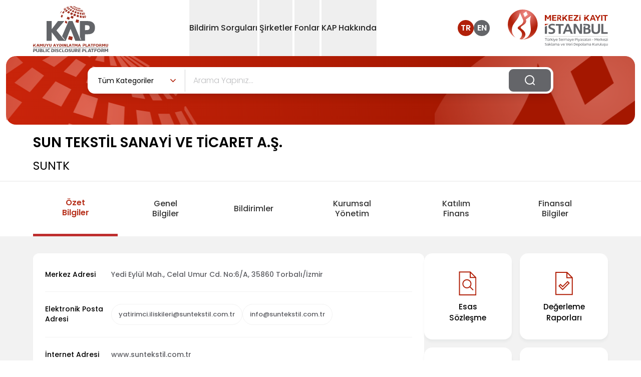

--- FILE ---
content_type: text/html; charset=utf-8
request_url: https://www.kap.org.tr/tr/sirket-bilgileri/ozet/5587-sun-tekstil-sanayi-ve-ticaret-a-s
body_size: 46841
content:
<!DOCTYPE html><html lang="tr" class="overflow-x-hidden scroll-smooth show:overflow-y-hidden show:pr-1.5"><head><meta charSet="utf-8"/><meta name="viewport" content="width=device-width, initial-scale=1"/><link rel="preload" as="image" href="/images/header-logo-tr.svg" fetchPriority="high"/><link rel="preload" as="image" href="/images/merkezi-kayit-logo-tr.svg" fetchPriority="high"/><link rel="preload" as="image" href="/images/search-icon.svg"/><link rel="stylesheet" href="/_next/static/css/929f275f3f204690.css" data-precedence="next"/><link rel="preload" as="script" fetchPriority="low" href="/_next/static/chunks/webpack-a4cf906f30d4cf95.js"/><script src="/_next/static/chunks/fd9d1056-1374b3982f0f1d4c.js" async=""></script><script src="/_next/static/chunks/2117-aea548c9137939ae.js" async=""></script><script src="/_next/static/chunks/main-app-5294d1645fe5526e.js" async=""></script><script src="/_next/static/chunks/5940-cee04dbe496b6e2e.js" async=""></script><script src="/_next/static/chunks/5878-72f429b9bddd0f6e.js" async=""></script><script src="/_next/static/chunks/app/%5Blang%5D/(company-detail)/sirket-bilgileri/ozet/%5BmemberOid%5D/loading-53a661b347f3484a.js" async=""></script><script src="/_next/static/chunks/2972-0ade349e7e0bede6.js" async=""></script><script src="/_next/static/chunks/6278-19fd5ed3fe248c69.js" async=""></script><script src="/_next/static/chunks/app/%5Blang%5D/(companies)/(BIST)/layout-e19909798989a92c.js" async=""></script><script src="/_next/static/chunks/3836-5766c333615744e2.js" async=""></script><script src="/_next/static/chunks/app/%5Blang%5D/layout-67076aebe42c7668.js" async=""></script><script src="/_next/static/chunks/app/%5Blang%5D/error-42612d76ae6ec4a5.js" async=""></script><script src="/_next/static/chunks/app/%5Blang%5D/not-found-c37bae0380bcdeec.js" async=""></script><link rel="preload" href="https://www.googletagmanager.com/gtag/js?id=G-L21W6S1YS4" as="script"/><title>KAP</title><meta name="description" content="Kamuyu Aydınlatma Platformu"/><link rel="icon" href="/favicon.ico" type="image/x-icon" sizes="32x32"/><script src="/_next/static/chunks/polyfills-42372ed130431b0a.js" noModule=""></script><script defer src="/market-data-tracker.js"></script></head><body class="overflow-x-hidden"><div class="min-w-screen"><!--$--><header class="header header-fixed:bg-red-800 fixed w-full bg-white z-[1320] top-0 header--fixed:fixed header--fixed:top-0 header--fixed:left-0 header--fixed:z-[1320] header--fixed:shadow header--fixed:transition-all header--fixed:duration-400 show:w-calc-100-minus-6 show:transition-none"><nav><div class="xs:mx-5 lg:mx-auto lg:container lg:flex items-center justify-between"><div class="flex items-center justify-between lg:w-auto w-full lg:p-0"><a href="#"><img alt="header-logo-tr" fetchPriority="high" width="200" height="70" decoding="async" data-nimg="1" class=" ph:w-[90px] xs:w-[90px]  ph:header-fixed:w-[80px] xs:header-fixed:w-[70px]  xs:py-1 lg:py-0 sm:w-[100px] lg:w-[150px] lg:mt-1 transition-all duration-400 xs:mb-1 xs:header-fixed:mb-1 sm:mb-0  sm:header-fixed:w-[80px] lg:header-fixed:w-[100px]" style="color:transparent" src="/images/header-logo-tr.svg"/></a><div class="lg:hidden flex items-center"><a target="_blank" href="https://www.mkk.com.tr/"><img alt="header-mkk-logo-tr" fetchPriority="high" width="124" height="90" decoding="async" data-nimg="1" class="xs:w-[110px] xs:header-fixed:w-[100px]  ph:w-[120px] sm:w-[150px] sm:header-fixed:w-[120px] ph:header-fixed:w-[100px] lg:w- transition-all xs:h-3/4" style="color:transparent" src="/images/merkezi-kayit-logo-tr.svg"/></a><a class="lg:hidden me-4 ml-4 font-medium text-text-color" href="/en/sirket-bilgileri/ozet/5587-sun-tekstil-sanayi-ve-ticaret-a-s">EN</a><button type="button" class=" mobile-menu-button grid gap-y-[8px]"><span class="mobile-menu block w-8 h-0.5 rounded-lg bg-text-color transition-all mobile-menu:transform mobile-menu:translate-y-[4px] mobile-menu:rotate-45 mobile-menu:bg-danger"></span><span class="mobile-menu block w-8 h-0.5 rounded-lg bg-text-color transition-all mobile-menu:hidden"></span><span class="mobile-menu block w-8 h-0.5 rounded-lg bg-text-color transition-all mobile-menu:-translate-y-[6px] mobile-menu:rotate-neg45 mobile-menu:bg-danger"></span></button></div></div><div class="hidden divide-y divide-slate-danger lg:flex lg:flex-row flex-col relative items-center justify-center lg:space-x-1 lg:min-h-[68.39px] pb-3 lg:pb-0 header__nav--menu gap-6 xl:gap-12 2xl:px-140 2xl:py-0 lg:px-4 py-0 lg:pt-0 pt-2 lg:h-auto h-screen lg:bg-transparent lg:after:hidden after:bg-light-gray after:min-w-1200 after:absolute after:-left-200 after:z-[-1] after:top-0 after:h-screen lg:before:hidden before:absolute before:top-0 before:-left-5 before:min-w-1000 before:w-full before:h-screen before:bg-[url(&#x27;/images/mobil-bg.svg&#x27;)] before:bg-no-repeat"><div id="Bildirim Sorguları0" class="border-none"><button type="button" class=" lg:min-h-[68px] lg:block lg:leading-normal leading-4 flex justify-between items-center lg:w-auto w-full dropdown-toggle relative show:after:w-full show:after:opacity-90 lg:header-fixed:py-22 header-fixed:py-8 transition-all duration-400 lg:py-11 py-8 lg:text-base text-2xl text-dark font-medium hover:text-danger lg:hover:after:absolute lg:hover:after:bottom-0 lg:hover:after:block lg:hover:after:h-[2px] lg:hover:after:left-0 lg:hover:after:bg-danger after:bg-transparent lg:hover:after:w-full hover:after:opacity-100 active:after:w-full is-active:lg:text-danger lg:is-active:after:absolute lg:is-active:after:bottom-0 lg:is-active:after:block lg:is-active:after:h-[2px] lg:is-active:after:left-0 lg:is-active:after:bg-danger lg:is-active:after:w-full hover:is-active:opacity-100"><div id="menu-screen" class="  hidden header-fixed:insetCustom top-[112px] header-fixed:top-[68px] show:right-0 show:bottom-0 show:left-0 show:ml-0 show:bg-black-50 show:pointer-events-none show:z-[1600] transition-all duration-500 show:opacity-40 show:visible show:fixed fade show:block"></div><span class="pointer-events-none select-none">Bildirim Sorguları</span><span class="lg:hidden block absolute right-0 w-21 h-17 bg-[url(&#x27;/images/menu-icon-large.svg&#x27;)]"></span></button><div class="  lg:w-427 dropdown__menu transition-all duration-400 overflow-y:auto lg:translate-x-0 translate-x-full is-active:translate-x-0 is-active:opacity-100 is-active:before:absolute is-active:before:top-0 is-active:before:left-0 is-active:before:w-full is-active:before:h-screen is-active:before:z-1 is-active:before:bg-[url(&#x27;/images/mobil-bg.svg&#x27;)] is-active:before:bg-no-repeat absolute lg:hidden bg-light-gray text-white rounded-b-lg p-8 lg:px-6 px-0 z-50 lg:animate-fadeIn animate-none lg:top-auto top-0 lg:right-auto -right-full is-active:right-0 lg:opacity-100 opacity-0 w-full lg:h-auto h-screen lg:visible lg:overflow-y-hidden overflow-y-auto group-hover/menuItem:opacity-100 lg:show:block show:z-[1800]"><ul class=""><li class="first:lg:hidden first:mb-0 mb-2"><button class="sub__close text-dark lg:text-base text-2xl font-medium mb-5 block relative z-[3] lg:ml-0 ml-10 lg:before:hidden before:absolute before:w-26 before:h-26 before:bg-[url(&#x27;/images/back-icon.svg&#x27;)] before:-left-10 before:top-0.5" href="#">Bildirim Sorguları</button></li><li class="  first:lg:hidden first:mb-0 mb-2 break-inside-avoid-column"><a class="group/scoped transition-all duration-700 ease-in-out z-[3] lg:w-379 relative text-dark rounded-lg bg-white block p-6 pr-4 text-sm hover:bg-danger hover:text-white hover:border-white hover:border-1 w-full h-full" href="/tr">Bugün Gelen Bildirimler<span class="absolute right-2 top-7 w-15 h-3 transition-all duration-700 ease-in-out group-hover:filter group-hover/scoped:filter group-hover/scoped:brightness-0 group-hover/scoped:invert"></span></a></li><li class="  first:lg:hidden first:mb-0 mb-2 break-inside-avoid-column"><a class="group/scoped transition-all duration-700 ease-in-out z-[3] lg:w-379 relative text-dark rounded-lg bg-white block p-6 pr-4 text-sm hover:bg-danger hover:text-white hover:border-white hover:border-1 w-full h-full" href="/tr/beklenen-bildirim-sorgu">Beklenen Bildirimler<span class="absolute right-2 top-7 w-15 h-3 transition-all duration-700 ease-in-out group-hover:filter group-hover/scoped:filter group-hover/scoped:brightness-0 group-hover/scoped:invert"></span></a></li><li class="  first:lg:hidden first:mb-0 mb-2 break-inside-avoid-column"><a class="group/scoped transition-all duration-700 ease-in-out z-[3] lg:w-379 relative text-dark rounded-lg bg-white block p-6 pr-4 text-sm hover:bg-danger hover:text-white hover:border-white hover:border-1 w-full h-full" href="/tr/bildirim-sorgu">Detaylı Sorgulama<span class="absolute right-2 top-7 w-15 h-3 transition-all duration-700 ease-in-out group-hover:filter group-hover/scoped:filter group-hover/scoped:brightness-0 group-hover/scoped:invert"></span></a></li><li class="  first:lg:hidden first:mb-0 mb-2 break-inside-avoid-column"><a class="group/scoped transition-all duration-700 ease-in-out z-[3] lg:w-379 relative text-dark rounded-lg bg-white block p-6 pr-4 text-sm hover:bg-danger hover:text-white hover:border-white hover:border-1 w-full h-full" href="/tr/kalem-karsilastirma">Finansal Tablo Kalem Sorgulama<span class="absolute right-2 top-7 w-15 h-3 transition-all duration-700 ease-in-out group-hover:filter group-hover/scoped:filter group-hover/scoped:brightness-0 group-hover/scoped:invert"></span></a></li></ul></div></div><div id="Şirketler1" class="border-none"><button type="button" class=" lg:min-h-[68px] lg:block lg:leading-normal leading-4 flex justify-between items-center lg:w-auto w-full dropdown-toggle relative show:after:w-full show:after:opacity-90 lg:header-fixed:py-22 header-fixed:py-8 transition-all duration-400 lg:py-11 py-8 lg:text-base text-2xl text-dark font-medium hover:text-danger lg:hover:after:absolute lg:hover:after:bottom-0 lg:hover:after:block lg:hover:after:h-[2px] lg:hover:after:left-0 lg:hover:after:bg-danger after:bg-transparent lg:hover:after:w-full hover:after:opacity-100 active:after:w-full is-active:lg:text-danger lg:is-active:after:absolute lg:is-active:after:bottom-0 lg:is-active:after:block lg:is-active:after:h-[2px] lg:is-active:after:left-0 lg:is-active:after:bg-danger lg:is-active:after:w-full hover:is-active:opacity-100"><div id="menu-screen" class="  hidden header-fixed:insetCustom top-[112px] header-fixed:top-[68px] show:right-0 show:bottom-0 show:left-0 show:ml-0 show:bg-black-50 show:pointer-events-none show:z-[1600] transition-all duration-500 show:opacity-40 show:visible show:fixed fade show:block"></div><span class="pointer-events-none select-none">Şirketler</span><span class="lg:hidden block absolute right-0 w-21 h-17 bg-[url(&#x27;/images/menu-icon-large.svg&#x27;)]"></span></button><div class="  lg:w-[800px] xl:w-[826px] lg:left-0 dropdown__menu transition-all duration-400 overflow-y:auto lg:translate-x-0 translate-x-full is-active:translate-x-0 is-active:opacity-100 is-active:before:absolute is-active:before:top-0 is-active:before:left-0 is-active:before:w-full is-active:before:h-screen is-active:before:z-1 is-active:before:bg-[url(&#x27;/images/mobil-bg.svg&#x27;)] is-active:before:bg-no-repeat absolute lg:hidden bg-light-gray text-white rounded-b-lg p-8 lg:px-6 px-0 z-50 lg:animate-fadeIn animate-none lg:top-auto top-0 lg:right-auto -right-full is-active:right-0 lg:opacity-100 opacity-0 w-full lg:h-auto h-screen lg:visible lg:overflow-y-hidden overflow-y-auto group-hover/menuItem:opacity-100 lg:show:block show:z-[1800]"><ul class="lg:columns-2 columns-1 gap-x-5 list-none"><li class="first:lg:hidden first:mb-0 mb-2"><button class="sub__close text-dark lg:text-base text-2xl font-medium mb-5 block relative z-[3] lg:ml-0 ml-10 lg:before:hidden before:absolute before:w-26 before:h-26 before:bg-[url(&#x27;/images/back-icon.svg&#x27;)] before:-left-10 before:top-0.5" href="#">Şirketler</button></li><li class="  break-inside-avoid-column first:lg:hidden first:mb-0 mb-2 break-inside-avoid-column"><a class="group/scoped transition-all duration-700 ease-in-out z-[3] lg:w-379 relative text-dark rounded-lg bg-white block p-6 pr-4 text-sm hover:bg-danger hover:text-white hover:border-white hover:border-1 w-full h-full" href="/tr/bist-sirketler">BIST Şirketleri<span class="absolute right-2 top-7 w-15 h-3 transition-all duration-700 ease-in-out group-hover:filter group-hover/scoped:filter group-hover/scoped:brightness-0 group-hover/scoped:invert"></span></a></li><li class="  break-inside-avoid-column first:lg:hidden first:mb-0 mb-2 break-inside-avoid-column"><a class="group/scoped transition-all duration-700 ease-in-out z-[3] lg:w-379 relative text-dark rounded-lg bg-white block p-6 pr-4 text-sm hover:bg-danger hover:text-white hover:border-white hover:border-1 w-full h-full" href="/tr/sirketler/YK">Yatırım Kuruluşları<span class="absolute right-2 top-7 w-15 h-3 transition-all duration-700 ease-in-out group-hover:filter group-hover/scoped:filter group-hover/scoped:brightness-0 group-hover/scoped:invert"></span></a></li><li class="  break-inside-avoid-column first:lg:hidden first:mb-0 mb-2 break-inside-avoid-column"><a class="group/scoped transition-all duration-700 ease-in-out z-[3] lg:w-379 relative text-dark rounded-lg bg-white block p-6 pr-4 text-sm hover:bg-danger hover:text-white hover:border-white hover:border-1 w-full h-full" href="/tr/sirketler/PYS">Portföy Yönetim Şirketleri<span class="absolute right-2 top-7 w-15 h-3 transition-all duration-700 ease-in-out group-hover:filter group-hover/scoped:filter group-hover/scoped:brightness-0 group-hover/scoped:invert"></span></a></li><li class="  break-inside-avoid-column first:lg:hidden first:mb-0 mb-2 break-inside-avoid-column"><a class="group/scoped transition-all duration-700 ease-in-out z-[3] lg:w-379 relative text-dark rounded-lg bg-white block p-6 pr-4 text-sm hover:bg-danger hover:text-white hover:border-white hover:border-1 w-full h-full" href="/tr/sirketler/BDK">Bağımsız Denetim Kuruluşları<span class="absolute right-2 top-7 w-15 h-3 transition-all duration-700 ease-in-out group-hover:filter group-hover/scoped:filter group-hover/scoped:brightness-0 group-hover/scoped:invert"></span></a></li><li class="  break-inside-avoid-column first:lg:hidden first:mb-0 mb-2 break-inside-avoid-column"><a class="group/scoped transition-all duration-700 ease-in-out z-[3] lg:w-379 relative text-dark rounded-lg bg-white block p-6 pr-4 text-sm hover:bg-danger hover:text-white hover:border-white hover:border-1 w-full h-full" href="/tr/sirketler/ALL">Tüm Şirketler<span class="absolute right-2 top-7 w-15 h-3 transition-all duration-700 ease-in-out group-hover:filter group-hover/scoped:filter group-hover/scoped:brightness-0 group-hover/scoped:invert"></span></a></li><li class="  break-inside-avoid-column first:lg:hidden first:mb-0 mb-2 break-inside-avoid-column"><a class="group/scoped transition-all duration-700 ease-in-out z-[3] lg:w-379 relative text-dark rounded-lg bg-white block p-6 pr-4 text-sm hover:bg-danger hover:text-white hover:border-white hover:border-1 w-full h-full" href="/tr/sirketler/DK">Diğer KAP Üyeleri ve İşlem Görmeyen Şirketler<span class="absolute right-2 top-7 w-15 h-3 transition-all duration-700 ease-in-out group-hover:filter group-hover/scoped:filter group-hover/scoped:brightness-0 group-hover/scoped:invert"></span></a></li><li class="  break-inside-avoid-column first:lg:hidden first:mb-0 mb-2 break-inside-avoid-column"><a class="group/scoped transition-all duration-700 ease-in-out z-[3] lg:w-379 relative text-dark rounded-lg bg-white block p-6 pr-4 text-sm hover:bg-danger hover:text-white hover:border-white hover:border-1 w-full h-full" href="/tr/sirketler/DCS">Derecelendirme Şirketleri<span class="absolute right-2 top-7 w-15 h-3 transition-all duration-700 ease-in-out group-hover:filter group-hover/scoped:filter group-hover/scoped:brightness-0 group-hover/scoped:invert"></span></a></li><li class="  break-inside-avoid-column first:lg:hidden first:mb-0 mb-2 break-inside-avoid-column"><a class="group/scoped transition-all duration-700 ease-in-out z-[3] lg:w-379 relative text-dark rounded-lg bg-white block p-6 pr-4 text-sm hover:bg-danger hover:text-white hover:border-white hover:border-1 w-full h-full" href="/tr/sirketler/KVH">Kripto Varlık Hizmet Sağlayıcı<span class="absolute right-2 top-7 w-15 h-3 transition-all duration-700 ease-in-out group-hover:filter group-hover/scoped:filter group-hover/scoped:brightness-0 group-hover/scoped:invert"></span></a></li><li class="  break-inside-avoid-column first:lg:hidden first:mb-0 mb-2 break-inside-avoid-column"><a class="group/scoped transition-all duration-700 ease-in-out z-[3] lg:w-379 relative text-dark rounded-lg bg-white block p-6 pr-4 text-sm hover:bg-danger hover:text-white hover:border-white hover:border-1 w-full h-full" href="/tr/sirketler/KSE">KAP Üyeliği Sona Eren Şirketler<span class="absolute right-2 top-7 w-15 h-3 transition-all duration-700 ease-in-out group-hover:filter group-hover/scoped:filter group-hover/scoped:brightness-0 group-hover/scoped:invert"></span></a></li></ul></div></div><div id="Fonlar2" class="border-none"><button type="button" class=" lg:min-h-[68px] lg:block lg:leading-normal leading-4 flex justify-between items-center lg:w-auto w-full dropdown-toggle relative show:after:w-full show:after:opacity-90 lg:header-fixed:py-22 header-fixed:py-8 transition-all duration-400 lg:py-11 py-8 lg:text-base text-2xl text-dark font-medium hover:text-danger lg:hover:after:absolute lg:hover:after:bottom-0 lg:hover:after:block lg:hover:after:h-[2px] lg:hover:after:left-0 lg:hover:after:bg-danger after:bg-transparent lg:hover:after:w-full hover:after:opacity-100 active:after:w-full is-active:lg:text-danger lg:is-active:after:absolute lg:is-active:after:bottom-0 lg:is-active:after:block lg:is-active:after:h-[2px] lg:is-active:after:left-0 lg:is-active:after:bg-danger lg:is-active:after:w-full hover:is-active:opacity-100"><div id="menu-screen" class="  hidden header-fixed:insetCustom top-[112px] header-fixed:top-[68px] show:right-0 show:bottom-0 show:left-0 show:ml-0 show:bg-black-50 show:pointer-events-none show:z-[1600] transition-all duration-500 show:opacity-40 show:visible show:fixed fade show:block"></div><span class="pointer-events-none select-none">Fonlar</span><span class="lg:hidden block absolute right-0 w-21 h-17 bg-[url(&#x27;/images/menu-icon-large.svg&#x27;)]"></span></button><div class="  lg:w-[800px] xl:w-[826px] lg:left-0 dropdown__menu transition-all duration-400 overflow-y:auto lg:translate-x-0 translate-x-full is-active:translate-x-0 is-active:opacity-100 is-active:before:absolute is-active:before:top-0 is-active:before:left-0 is-active:before:w-full is-active:before:h-screen is-active:before:z-1 is-active:before:bg-[url(&#x27;/images/mobil-bg.svg&#x27;)] is-active:before:bg-no-repeat absolute lg:hidden bg-light-gray text-white rounded-b-lg p-8 lg:px-6 px-0 z-50 lg:animate-fadeIn animate-none lg:top-auto top-0 lg:right-auto -right-full is-active:right-0 lg:opacity-100 opacity-0 w-full lg:h-auto h-screen lg:visible lg:overflow-y-hidden overflow-y-auto group-hover/menuItem:opacity-100 lg:show:block show:z-[1800]"><ul class="lg:columns-2 columns-1 gap-x-5 list-none"><li class="first:lg:hidden first:mb-0 mb-2"><button class="sub__close text-dark lg:text-base text-2xl font-medium mb-5 block relative z-[3] lg:ml-0 ml-10 lg:before:hidden before:absolute before:w-26 before:h-26 before:bg-[url(&#x27;/images/back-icon.svg&#x27;)] before:-left-10 before:top-0.5" href="#">Fonlar</button></li><li class="  break-inside-avoid-column first:lg:hidden first:mb-0 mb-2 break-inside-avoid-column"><a class="group/scoped transition-all duration-700 ease-in-out z-[3] lg:w-379 relative text-dark rounded-lg bg-white block p-6 pr-4 text-sm hover:bg-danger hover:text-white hover:border-white hover:border-1 w-full h-full" href="/tr/YatirimFonlari/BYF">Borsa Yatırım Fonları<span class="absolute right-2 top-7 w-15 h-3 transition-all duration-700 ease-in-out group-hover:filter group-hover/scoped:filter group-hover/scoped:brightness-0 group-hover/scoped:invert"></span></a></li><li class="  break-inside-avoid-column first:lg:hidden first:mb-0 mb-2 break-inside-avoid-column"><a class="group/scoped transition-all duration-700 ease-in-out z-[3] lg:w-379 relative text-dark rounded-lg bg-white block p-6 pr-4 text-sm hover:bg-danger hover:text-white hover:border-white hover:border-1 w-full h-full" href="/tr/YatirimFonlari/YF">Yatırım Fonları<span class="absolute right-2 top-7 w-15 h-3 transition-all duration-700 ease-in-out group-hover:filter group-hover/scoped:filter group-hover/scoped:brightness-0 group-hover/scoped:invert"></span></a></li><li class="  break-inside-avoid-column first:lg:hidden first:mb-0 mb-2 break-inside-avoid-column"><a class="group/scoped transition-all duration-700 ease-in-out z-[3] lg:w-379 relative text-dark rounded-lg bg-white block p-6 pr-4 text-sm hover:bg-danger hover:text-white hover:border-white hover:border-1 w-full h-full" href="/tr/YatirimFonlari/EYF">Emeklilik Yatırım Fonları<span class="absolute right-2 top-7 w-15 h-3 transition-all duration-700 ease-in-out group-hover:filter group-hover/scoped:filter group-hover/scoped:brightness-0 group-hover/scoped:invert"></span></a></li><li class="  break-inside-avoid-column first:lg:hidden first:mb-0 mb-2 break-inside-avoid-column"><a class="group/scoped transition-all duration-700 ease-in-out z-[3] lg:w-379 relative text-dark rounded-lg bg-white block p-6 pr-4 text-sm hover:bg-danger hover:text-white hover:border-white hover:border-1 w-full h-full" href="/tr/YatirimFonlari/OKS">OKS Emeklilik Yatırım Fonları<span class="absolute right-2 top-7 w-15 h-3 transition-all duration-700 ease-in-out group-hover:filter group-hover/scoped:filter group-hover/scoped:brightness-0 group-hover/scoped:invert"></span></a></li><li class="  break-inside-avoid-column first:lg:hidden first:mb-0 mb-2 break-inside-avoid-column"><a class="group/scoped transition-all duration-700 ease-in-out z-[3] lg:w-379 relative text-dark rounded-lg bg-white block p-6 pr-4 text-sm hover:bg-danger hover:text-white hover:border-white hover:border-1 w-full h-full" href="/tr/YatirimFonlari/YYF">Yabancı Yatırım Fonları<span class="absolute right-2 top-7 w-15 h-3 transition-all duration-700 ease-in-out group-hover:filter group-hover/scoped:filter group-hover/scoped:brightness-0 group-hover/scoped:invert"></span></a></li><li class="  break-inside-avoid-column first:lg:hidden first:mb-0 mb-2 break-inside-avoid-column"><a class="group/scoped transition-all duration-700 ease-in-out z-[3] lg:w-379 relative text-dark rounded-lg bg-white block p-6 pr-4 text-sm hover:bg-danger hover:text-white hover:border-white hover:border-1 w-full h-full" href="/tr/YatirimFonlari/VFF">Varlık Finansman Fonları<span class="absolute right-2 top-7 w-15 h-3 transition-all duration-700 ease-in-out group-hover:filter group-hover/scoped:filter group-hover/scoped:brightness-0 group-hover/scoped:invert"></span></a></li><li class="  break-inside-avoid-column first:lg:hidden first:mb-0 mb-2 break-inside-avoid-column"><a class="group/scoped transition-all duration-700 ease-in-out z-[3] lg:w-379 relative text-dark rounded-lg bg-white block p-6 pr-4 text-sm hover:bg-danger hover:text-white hover:border-white hover:border-1 w-full h-full" href="/tr/YatirimFonlari/KFF">Konut Finansman Fonları<span class="absolute right-2 top-7 w-15 h-3 transition-all duration-700 ease-in-out group-hover:filter group-hover/scoped:filter group-hover/scoped:brightness-0 group-hover/scoped:invert"></span></a></li><li class="  break-inside-avoid-column first:lg:hidden first:mb-0 mb-2 break-inside-avoid-column"><a class="group/scoped transition-all duration-700 ease-in-out z-[3] lg:w-379 relative text-dark rounded-lg bg-white block p-6 pr-4 text-sm hover:bg-danger hover:text-white hover:border-white hover:border-1 w-full h-full" href="/tr/YatirimFonlari/GMF">Gayrimenkul Yatırım Fonları<span class="absolute right-2 top-7 w-15 h-3 transition-all duration-700 ease-in-out group-hover:filter group-hover/scoped:filter group-hover/scoped:brightness-0 group-hover/scoped:invert"></span></a></li><li class="  break-inside-avoid-column first:lg:hidden first:mb-0 mb-2 break-inside-avoid-column"><a class="group/scoped transition-all duration-700 ease-in-out z-[3] lg:w-379 relative text-dark rounded-lg bg-white block p-6 pr-4 text-sm hover:bg-danger hover:text-white hover:border-white hover:border-1 w-full h-full" href="/tr/YatirimFonlari/GSF">Girişim Sermayesi Yatırım Fonları<span class="absolute right-2 top-7 w-15 h-3 transition-all duration-700 ease-in-out group-hover:filter group-hover/scoped:filter group-hover/scoped:brightness-0 group-hover/scoped:invert"></span></a></li><li class="  break-inside-avoid-column first:lg:hidden first:mb-0 mb-2 break-inside-avoid-column"><a class="group/scoped transition-all duration-700 ease-in-out z-[3] lg:w-379 relative text-dark rounded-lg bg-white block p-6 pr-4 text-sm hover:bg-danger hover:text-white hover:border-white hover:border-1 w-full h-full" href="/tr/YatirimFonlari/PFF">Proje Finansman Fonları<span class="absolute right-2 top-7 w-15 h-3 transition-all duration-700 ease-in-out group-hover:filter group-hover/scoped:filter group-hover/scoped:brightness-0 group-hover/scoped:invert"></span></a></li><li class="  break-inside-avoid-column first:lg:hidden first:mb-0 mb-2 break-inside-avoid-column"><a class="group/scoped transition-all duration-700 ease-in-out z-[3] lg:w-379 relative text-dark rounded-lg bg-white block p-6 pr-4 text-sm hover:bg-danger hover:text-white hover:border-white hover:border-1 w-full h-full" href="/tr/YatirimFonlari/TEYF">Tasfiye Olmuş Fonlar<span class="absolute right-2 top-7 w-15 h-3 transition-all duration-700 ease-in-out group-hover:filter group-hover/scoped:filter group-hover/scoped:brightness-0 group-hover/scoped:invert"></span></a></li><li class="  break-inside-avoid-column first:lg:hidden first:mb-0 mb-2 break-inside-avoid-column"><a class="group/scoped transition-all duration-700 ease-in-out z-[3] lg:w-379 relative text-dark rounded-lg bg-white block p-6 pr-4 text-sm hover:bg-danger hover:text-white hover:border-white hover:border-1 w-full h-full" href="/tr/YatirimFonlari/ALL">Tüm Fonlar<span class="absolute right-2 top-7 w-15 h-3 transition-all duration-700 ease-in-out group-hover:filter group-hover/scoped:filter group-hover/scoped:brightness-0 group-hover/scoped:invert"></span></a></li></ul></div></div><div id="KAP Hakkında3" class="border-none"><button type="button" class=" lg:min-h-[68px] lg:block lg:leading-normal leading-4 flex justify-between items-center lg:w-auto w-full dropdown-toggle relative show:after:w-full show:after:opacity-90 lg:header-fixed:py-22 header-fixed:py-8 transition-all duration-400 lg:py-11 py-8 lg:text-base text-2xl text-dark font-medium hover:text-danger lg:hover:after:absolute lg:hover:after:bottom-0 lg:hover:after:block lg:hover:after:h-[2px] lg:hover:after:left-0 lg:hover:after:bg-danger after:bg-transparent lg:hover:after:w-full hover:after:opacity-100 active:after:w-full is-active:lg:text-danger lg:is-active:after:absolute lg:is-active:after:bottom-0 lg:is-active:after:block lg:is-active:after:h-[2px] lg:is-active:after:left-0 lg:is-active:after:bg-danger lg:is-active:after:w-full hover:is-active:opacity-100"><div id="menu-screen" class="  hidden header-fixed:insetCustom top-[112px] header-fixed:top-[68px] show:right-0 show:bottom-0 show:left-0 show:ml-0 show:bg-black-50 show:pointer-events-none show:z-[1600] transition-all duration-500 show:opacity-40 show:visible show:fixed fade show:block"></div><span class="pointer-events-none select-none">KAP Hakkında</span><span class="lg:hidden block absolute right-0 w-21 h-17 bg-[url(&#x27;/images/menu-icon-large.svg&#x27;)]"></span></button><div class="  lg:w-427 dropdown__menu transition-all duration-400 overflow-y:auto lg:translate-x-0 translate-x-full is-active:translate-x-0 is-active:opacity-100 is-active:before:absolute is-active:before:top-0 is-active:before:left-0 is-active:before:w-full is-active:before:h-screen is-active:before:z-1 is-active:before:bg-[url(&#x27;/images/mobil-bg.svg&#x27;)] is-active:before:bg-no-repeat absolute lg:hidden bg-light-gray text-white rounded-b-lg p-8 lg:px-6 px-0 z-50 lg:animate-fadeIn animate-none lg:top-auto top-0 lg:right-auto -right-full is-active:right-0 lg:opacity-100 opacity-0 w-full lg:h-auto h-screen lg:visible lg:overflow-y-hidden overflow-y-auto group-hover/menuItem:opacity-100 lg:show:block show:z-[1800]"><ul class=""><li class="first:lg:hidden first:mb-0 mb-2"><button class="sub__close text-dark lg:text-base text-2xl font-medium mb-5 block relative z-[3] lg:ml-0 ml-10 lg:before:hidden before:absolute before:w-26 before:h-26 before:bg-[url(&#x27;/images/back-icon.svg&#x27;)] before:-left-10 before:top-0.5" href="#">KAP Hakkında</button></li></ul></div></div></div><div class="lg:flex items-center h-full hidden justify-center header-fixed:justify-end"><div class="flex gap-3 items-center"><a class="font-semibold w-8 h-8 bg-danger hover:bg-danger duration-300 transition-all ease-linear text-white  flex items-center justify-center rounded-full " href="/tr/sirket-bilgileri/ozet/5587-sun-tekstil-sanayi-ve-ticaret-a-s">TR</a><a class="font-semibold w-8 h-8 bg-kap-gray lg:me-9  hover:bg-danger duration-300 transition-all ease-linear text-white flex items-center justify-center rounded-full " href="/en/sirket-bilgileri/ozet/5587-sun-tekstil-sanayi-ve-ticaret-a-s">EN</a></div><a target="_blank" class="flex items-center justify-center font-medium text-gray-900 title-font md:mb-0" href="https://www.mkk.com.tr"><img alt="merkezi-kayit-logo" fetchPriority="high" width="200" height="70" decoding="async" data-nimg="1" class="transition-all lg:w-[200px] lg:header-fixed:w-[150px] duration-400 flex-shrink-0" style="color:transparent" src="/images/merkezi-kayit-logo-tr.svg"/></a></div></div></nav></header><!--/$--></div><main class="mx-auto show:overflow-y-hidden"><div><section><div class="relative lg:mx-3 mx-0 before:absolute before:bg-red-gradient lg:min-h-137 min-h-120 before:lg:min-h-137 before:lg:rounded-20 before:w-full before:max-h-120 before:min-h-120 before:rounded-none"><span class="rounded-tl-20 after:absolute after:bg-[url(&#x27;/images/banner-right-logo.svg&#x27;)] after:lg:w-400 after:lg:h-137 after:right-0 after:top-0 after:lg:bg-no-repeat after:bg-top after:rounded-tr-20 after:lg:bg-auto after:h-120 after:w-140 after:object-none after:bg-cover after:bg-repeat-round"></span><span class="rounded-tb-20 after:absolute after:bg-[url(&#x27;/images/banner-left-logo.svg&#x27;)] after:lg:w-400 after:lg:h-137 after:left-0 after:top-0 after:lg:bg-no-repeat after:bg-top after:rounded-tl-20 after:lg:bg-auto after:h-120 after:w-140 after:object-none after:bg-cover after:bg-repeat-round"></span><div class="flex justify-center md:max-w-full max-w-360 m-auto p-2 md:py-8 py-8 z-20"><div class="relative z-[1300] lg:top-[-10px]"><div class="w-full flex justify-center"><form class="w-full w-[930px] sm:w-[520px] lg:w-[930px] p-1 mx-2 bg-white border-r shadow-lg flex items-center space-x-4 
          
          rounded-14
      "><div class="relative flex-grow  border-r border-[#D7D7D7]"><div class="flex  md:w-[190px] justify-between items-center bg-white border-r border-gray-50 px-4 py-3 cursor-pointer custom-select-toggle"><span class=" max-w-[80px] sm:max-w-full text-black custom-select-text text-sm whitespace-nowrap overflow-hidden text-ellipsis">Tüm Kategoriler</span><svg xmlns="http://www.w3.org/2000/svg" width="13" height="8" viewBox="0 0 13 8" fill="none" class=" transition-all duration-500 active:rotate-180"><path d="M11 1.75L6.5 6.25L2 1.75" stroke="#B12009" stroke-width="1.6" stroke-linecap="square"></path></svg></div><div class="hidden 
              absolute mt-0.5 w-full bg-light-gray border-t rounded-lg shadow-lg z-[1600] custom-select-dropdown" style="left:-4px;width:102%"><div class="select-items grid bg-white"><div class="select-option text-sm py-3 px-4 cursor-pointer bg-white rounded-lg transition-all duration-500 ease-in-out hover:bg-danger hover:text-white">Tüm Kategoriler</div><div class="select-option text-sm py-3 px-4 cursor-pointer bg-white rounded-lg transition-all duration-500 ease-in-out hover:bg-danger hover:text-white">Özel Durum Açıklaması</div><div class="select-option text-sm py-3 px-4 cursor-pointer bg-white rounded-lg transition-all duration-500 ease-in-out hover:bg-danger hover:text-white">Finansal Rapor</div><div class="select-option text-sm py-3 px-4 cursor-pointer bg-white rounded-lg transition-all duration-500 ease-in-out hover:bg-danger hover:text-white">Diğer Bildirimler</div><div class="select-option text-sm py-3 px-4 cursor-pointer bg-white rounded-lg transition-all duration-500 ease-in-out hover:bg-danger hover:text-white">Fon Bildirimleri</div></div></div></div><input type="text" id="all-search" class="lg:w-full w-full lg:h-auto h-9 text-dark block border-0 focus:border-0 focus:ring-0 placeholder:opacity-40 placeholder:text-text-color font-light lg:text-base text-sm" placeholder="Arama Yapınız..." value=""/><button type="submit" class="flex items-center lg:h-auto h-9 justify-center lg:px-31 px-3 lg:py-3 py-3 border-l border-kap-gray bg-kap-gray rounded-[9px] cursor-pointer"><img src="/images/search-icon.svg" alt="Search Icon" class="md:w-21 w-18 max-w-max"/></button><input type="hidden" name="as_fid" value="a6369a031ad4cda81a8898829bcb27c8dee32dc4" /></form></div><div class="hidden false absolute overflow-y-auto rounded-14 max-h-500 show:bg-white show:z-[1700] show:w-content show:mx-2 show:opacity-100 opacity-0 show:transition-opacity show:duration-100 show:ease-in-out show:delay-100 show:rounded-tl-none show:rounded-tr-none" id="searchDiv"><div class="container m-auto py-10 relative"><button type="button" class="items-center bg-danger p-2 rounded-lg text-sm w-51 h-8 ms-auto transition-all duration-700 ease-in-out inline-flex justify-center hover:bg-red-900 absolute top-0 right-0 mt-2 mr-2"><span class="text-white"><svg xmlns="http://www.w3.org/2000/svg" width="15" height="15" viewBox="0 0 17 18" fill="none"><path d="M15.96 1.68945L1.04688 16.6025M1.04688 1.68945L15.96 16.6025" stroke="white" stroke-width="2" stroke-linecap="round" stroke-linejoin="round"></path></svg></span></button><div class="text-danger italic text-sm font-bold">(*) Aşağıdaki öneriler, sadece endeks/pazar/dönem bilgisi girildiğinde ilgili yılın son 14 günü, diğer durumlarda geçmişe dönük 30 günlük dönem esas alınarak listelenmektedir. Daha geniş dönemli arama “detaylı sorgulama” sayfasından yapılmalıdır.</div><div class="py-4 text-danger lg:text-lg text-sm font-semibold"><a href="/tr/search//1">Bildirim İçeriklerinde ve Eklerinde Ara</a></div></div></div><div id="menu-screen" class="hidden header-fixed:insetCustom top-0 show:right-0 show:bottom-0 show:left-0 show:ml-0 show:bg-black-50 show:pointer-events-none show:z-[1600] transition-all duration-500 show:opacity-40 show:visible show:fixed fade"></div></div></div></div><div id="menu-screen-banner" class="top-0 show:right-0 show:bottom-0 show:left-0 show:bg-black-50 show:pointer-events-none show:z-[1600] transition-all duration-500 show:opacity-40 show:visible show:fixed fade"></div></section><div><!--$?--><template id="B:0"></template><style data-emotion="css e8dkfu">.css-e8dkfu{position:fixed;inset:0;z-index:9999;width:100vw;height:100vh;background-color:#f0f0f0;}</style><div class="MuiBox-root css-e8dkfu"><style data-emotion="css 16848rm animation-wiooy9">.css-16848rm{display:block;background-color:rgba(0, 0, 0, 0.11);height:1.2em;position:relative;overflow:hidden;-webkit-mask-image:-webkit-radial-gradient(white, black);background-color:#e0e0e0;}.css-16848rm::after{background:linear-gradient(
                90deg,
                transparent,
                rgba(0, 0, 0, 0.04),
                transparent
              );content:"";position:absolute;-webkit-transform:translateX(-100%);-moz-transform:translateX(-100%);-ms-transform:translateX(-100%);transform:translateX(-100%);bottom:0;left:0;right:0;top:0;}.css-16848rm::after{-webkit-animation:animation-wiooy9 2s linear 0.5s infinite;animation:animation-wiooy9 2s linear 0.5s infinite;}.css-16848rm::after{background:linear-gradient(90deg, transparent, rgba(255,255,255,1), transparent);}@-webkit-keyframes animation-wiooy9{0%{-webkit-transform:translateX(-100%);-moz-transform:translateX(-100%);-ms-transform:translateX(-100%);transform:translateX(-100%);}50%{-webkit-transform:translateX(100%);-moz-transform:translateX(100%);-ms-transform:translateX(100%);transform:translateX(100%);}100%{-webkit-transform:translateX(100%);-moz-transform:translateX(100%);-ms-transform:translateX(100%);transform:translateX(100%);}}@keyframes animation-wiooy9{0%{-webkit-transform:translateX(-100%);-moz-transform:translateX(-100%);-ms-transform:translateX(-100%);transform:translateX(-100%);}50%{-webkit-transform:translateX(100%);-moz-transform:translateX(100%);-ms-transform:translateX(100%);transform:translateX(100%);}100%{-webkit-transform:translateX(100%);-moz-transform:translateX(100%);-ms-transform:translateX(100%);transform:translateX(100%);}}</style><span class="MuiSkeleton-root MuiSkeleton-rectangular MuiSkeleton-wave css-16848rm" style="width:100%;height:100%"></span><style data-emotion="css 3hcm5q">.css-3hcm5q{position:absolute;top:50%;left:50%;-webkit-transform:translate(-50%, -50%);-moz-transform:translate(-50%, -50%);-ms-transform:translate(-50%, -50%);transform:translate(-50%, -50%);}</style><div class="MuiBox-root css-3hcm5q"><img alt="Loading" loading="lazy" width="100" height="100" decoding="async" data-nimg="1" class="w-[100px] h-[100px] object-contain" style="color:transparent" src="/images/gifload.gif"/></div></div><!--/$--></div></div></main><div class="flex items-end w-full"><!--$--><div id="main-footer" class="footer w-full text-gray-700 bg-secondary-dark body-font"><div class="container lg:flex justify-center lg:justify-between lg:flex-no-wrap lg:py-8 lg:pt-14 lg:pb-10 mx-auto md:items-center lg:items-start md:flex-no-wrap"><div class="flex justify-center flex-wrap items-center lg:mr-12 my-8 lg:mt-0"><img alt="mkk footer logo" loading="lazy" width="100" height="100" decoding="async" data-nimg="1" class="flex-shrink-0 md:w-auto w-70" style="color:transparent" src="/images/footer-logo-tr.svg"/><div class="lg:flex hidden gap-2 pt-12 ml-5"><a target="_blank" class="bg-danger p-2 rounded-full w-8 h-8 flex items-center transition-all duration-700 ease-in-out hover:bg-red-900" href="https://x.com/MerkeziKayitTur"><img alt="kap x" loading="lazy" width="100" height="100" decoding="async" data-nimg="1" class="w-18 h-15" style="color:transparent" src="/images/x.svg"/></a><a target="_blank" class="bg-danger p-2 rounded-full w-8 h-8 flex items-center transition-all duration-700 ease-in-out hover:bg-red-900" href="https://www.linkedin.com/company/merkezi-kayit-kurulusu-a.s.-mkk-/"><img alt="kap linkedin" loading="lazy" width="100" height="100" decoding="async" data-nimg="1" class="w-18 h-15" style="color:transparent" src="/images/linkedln.svg"/></a><a target="_blank" class="bg-danger p-2 rounded-full w-8 h-8 flex items-center transition-all duration-700 ease-in-out hover:bg-red-900" href="https://www.instagram.com/merkezikayitistanbul/"><img alt="kap instagram" loading="lazy" width="100" height="100" decoding="async" data-nimg="1" class="w-18 h-15" style="color:transparent" src="/images/instagram.svg"/></a><a target="_blank" class="bg-danger p-2 rounded-full w-8 h-8 flex items-center transition-all duration-700 ease-in-out hover:bg-red-900" href="https://www.youtube.com/@merkezikayit"><img alt="kap youtube" loading="lazy" width="100" height="100" decoding="async" data-nimg="1" class="w-18 h-15" style="color:transparent" src="/images/youtube.svg"/></a><a target="_blank" class="bg-danger p-2 rounded-full w-8 h-8 flex items-center transition-all duration-700 ease-in-out hover:bg-red-900" href="https://sosyal.teknofest.app/@merkezikayit"><img alt="kap next sosyal" loading="lazy" width="100" height="100" decoding="async" data-nimg="1" class="w-18 h-15" style="color:transparent" src="/images/nsocial.svg"/></a></div></div><div class="justify-center hidden lg:flex flex-wrap lg:mt-0 lg:my-0 lg:-mb-10 lg:text-left text-center md:mt-0 my-6 lg:gap-0 gap-x-6 gap-y-4"><div class="w-auto lg:px-4 lg:w-1/4 md:w-1/2"><div href="#" class="lg:mb-8 block text-base lg:font-medium font-medium lg:tracking-widest text-yellow title-font">Bildirim Sorguları</div><ul class="list-none"><li class="lg:mb-3"><a class="text-light-gray text-sm transition-all duration-700 ease-in-out text-opacity-80 cursor-pointer hover:text-opacity-60 hidden lg:block" href="/tr">Bugün Gelen Bildirimler</a></li><li class="lg:mb-3"><a class="text-light-gray text-sm transition-all duration-700 ease-in-out text-opacity-80 cursor-pointer hover:text-opacity-60 hidden lg:block" href="/tr/beklenen-bildirim-sorgu">Beklenen Bildirimler</a></li><li class="lg:mb-3"><a class="text-light-gray text-sm transition-all duration-700 ease-in-out text-opacity-80 cursor-pointer hover:text-opacity-60 hidden lg:block" href="/tr/bildirim-sorgu">Detaylı Sorgulama</a></li><li class="lg:mb-3"><a class="text-light-gray text-sm transition-all duration-700 ease-in-out text-opacity-80 cursor-pointer hover:text-opacity-60 hidden lg:block" href="/tr/kalem-karsilastirma">Finansal Tablo Kalem Sorgulama</a></li></ul></div><div class="w-auto lg:px-4 lg:w-1/4 md:w-1/2"><div href="#" class="lg:mb-8 block text-base lg:font-medium font-medium lg:tracking-widest text-yellow title-font">Şirketler</div><ul class="list-none"><li class="lg:mb-3"><a class="text-light-gray text-sm transition-all duration-700 ease-in-out text-opacity-80 cursor-pointer hover:text-opacity-60 hidden lg:block" href="/tr/bist-sirketler">BIST Şirketleri</a></li><li class="lg:mb-3"><a class="text-light-gray text-sm transition-all duration-700 ease-in-out text-opacity-80 cursor-pointer hover:text-opacity-60 hidden lg:block" href="/tr/sirketler/YK">Yatırım Kuruluşları</a></li><li class="lg:mb-3"><a class="text-light-gray text-sm transition-all duration-700 ease-in-out text-opacity-80 cursor-pointer hover:text-opacity-60 hidden lg:block" href="/tr/sirketler/PYS">Portföy Yönetim Şirketleri</a></li><li class="lg:mb-3"><a class="text-light-gray text-sm transition-all duration-700 ease-in-out text-opacity-80 cursor-pointer hover:text-opacity-60 hidden lg:block" href="/tr/sirketler/BDK">Bağımsız Denetim Kuruluşları</a></li><li class="lg:mb-3"><a class="text-light-gray text-sm transition-all duration-700 ease-in-out text-opacity-80 cursor-pointer hover:text-opacity-60 hidden lg:block" href="/tr/sirketler/ALL">Tüm Şirketler</a></li><li class="lg:mb-3"><a class="text-light-gray text-sm transition-all duration-700 ease-in-out text-opacity-80 cursor-pointer hover:text-opacity-60 hidden lg:block" href="/tr/sirketler/DK">Diğer KAP Üyeleri ve İşlem Görmeyen Şirketler</a></li><li class="lg:mb-3"><a class="text-light-gray text-sm transition-all duration-700 ease-in-out text-opacity-80 cursor-pointer hover:text-opacity-60 hidden lg:block" href="/tr/sirketler/DCS">Derecelendirme Şirketleri</a></li><li class="lg:mb-3"><a class="text-light-gray text-sm transition-all duration-700 ease-in-out text-opacity-80 cursor-pointer hover:text-opacity-60 hidden lg:block" href="/tr/sirketler/KVH">Kripto Varlık Hizmet Sağlayıcı</a></li><li class="lg:mb-3"><a class="text-light-gray text-sm transition-all duration-700 ease-in-out text-opacity-80 cursor-pointer hover:text-opacity-60 hidden lg:block" href="/tr/sirketler/KSE">KAP Üyeliği Sona Eren Şirketler</a></li></ul></div><div class="w-auto lg:px-4 lg:w-1/4 md:w-1/2"><div href="#" class="lg:mb-8 block text-base lg:font-medium font-medium lg:tracking-widest text-yellow title-font">Fonlar</div><ul class="list-none"><li class="lg:mb-3"><a class="text-light-gray text-sm transition-all duration-700 ease-in-out text-opacity-80 cursor-pointer hover:text-opacity-60 hidden lg:block" href="/tr/YatirimFonlari/BYF">Borsa Yatırım Fonları</a></li><li class="lg:mb-3"><a class="text-light-gray text-sm transition-all duration-700 ease-in-out text-opacity-80 cursor-pointer hover:text-opacity-60 hidden lg:block" href="/tr/YatirimFonlari/YF">Yatırım Fonları</a></li><li class="lg:mb-3"><a class="text-light-gray text-sm transition-all duration-700 ease-in-out text-opacity-80 cursor-pointer hover:text-opacity-60 hidden lg:block" href="/tr/YatirimFonlari/EYF">Emeklilik Yatırım Fonları</a></li><li class="lg:mb-3"><a class="text-light-gray text-sm transition-all duration-700 ease-in-out text-opacity-80 cursor-pointer hover:text-opacity-60 hidden lg:block" href="/tr/YatirimFonlari/OKS">OKS Emeklilik Yatırım Fonları</a></li><li class="lg:mb-3"><a class="text-light-gray text-sm transition-all duration-700 ease-in-out text-opacity-80 cursor-pointer hover:text-opacity-60 hidden lg:block" href="/tr/YatirimFonlari/YYF">Yabancı Yatırım Fonları</a></li><li class="lg:mb-3"><a class="text-light-gray text-sm transition-all duration-700 ease-in-out text-opacity-80 cursor-pointer hover:text-opacity-60 hidden lg:block" href="/tr/YatirimFonlari/VFF">Varlık Finansman Fonları</a></li><li class="lg:mb-3"><a class="text-light-gray text-sm transition-all duration-700 ease-in-out text-opacity-80 cursor-pointer hover:text-opacity-60 hidden lg:block" href="/tr/YatirimFonlari/KFF">Konut Finansman Fonları</a></li><li class="lg:mb-3"><a class="text-light-gray text-sm transition-all duration-700 ease-in-out text-opacity-80 cursor-pointer hover:text-opacity-60 hidden lg:block" href="/tr/YatirimFonlari/GMF">Gayrimenkul Yatırım Fonları</a></li><li class="lg:mb-3"><a class="text-light-gray text-sm transition-all duration-700 ease-in-out text-opacity-80 cursor-pointer hover:text-opacity-60 hidden lg:block" href="/tr/YatirimFonlari/GSF">Girişim Sermayesi Yatırım Fonları</a></li><li class="lg:mb-3"><a class="text-light-gray text-sm transition-all duration-700 ease-in-out text-opacity-80 cursor-pointer hover:text-opacity-60 hidden lg:block" href="/tr/YatirimFonlari/PFF">Proje Finansman Fonları</a></li><li class="lg:mb-3"><a class="text-light-gray text-sm transition-all duration-700 ease-in-out text-opacity-80 cursor-pointer hover:text-opacity-60 hidden lg:block" href="/tr/YatirimFonlari/TEYF">Tasfiye Olmuş Fonlar</a></li><li class="lg:mb-3"><a class="text-light-gray text-sm transition-all duration-700 ease-in-out text-opacity-80 cursor-pointer hover:text-opacity-60 hidden lg:block" href="/tr/YatirimFonlari/ALL">Tüm Fonlar</a></li></ul></div><div class="w-auto lg:px-4 lg:w-1/4 md:w-1/2"><div href="#" class="lg:mb-8 block text-base lg:font-medium font-medium lg:tracking-widest text-yellow title-font">KAP Hakkında</div><ul class="list-none"></ul></div></div></div><div class="border-t border-border-color lg:bg-secondary-dark container lg:mt-10 lg:py-8 mx-auto"><ul class="text-white flex flex-wrap lg:justify-between justify-center lg:gap-0 gap-x-8 gap-y-6 lg:mb-0 lg:my-0 my-10"><li class="cursor-pointer text-sm"><a rel="noopener noreferrer" target="_blank" class="transition-all duration-700 ease-in-out hover:text-danger" href="https://eyatirimci.mkk.com.tr/auth/login">Sermaye Piyasası Aracı Alım Satım Bildirimi</a></li><li class="cursor-pointer text-sm"><a rel="noopener noreferrer" target="_blank" class="transition-all duration-700 ease-in-out hover:text-danger" href="https://www.mkk.com.tr/">Merkezi Kayıt Kuruluşu A.Ş.</a></li><li class="cursor-pointer text-sm"><a rel="noopener noreferrer" target="_blank" class="transition-all duration-700 ease-in-out hover:text-danger" href="https://egk.mkk.com.tr/egkweb/">e-GENEL KURUL</a></li><li class="cursor-pointer text-sm"><a rel="noopener noreferrer" target="_blank" class="transition-all duration-700 ease-in-out hover:text-danger" href="https://e-sirket.mkk.com.tr/">e-ŞİRKET</a></li><li class="cursor-pointer text-sm"><a rel="noopener noreferrer" target="_blank" class="transition-all duration-700 ease-in-out hover:text-danger" href="https://www.borsaistanbul.com/tr/">Borsa İstanbul A.Ş</a></li></ul></div><div class="lg:bg-dark-gray bg-dark-gray z-0"><div class="container pt-4 pb-6 lg:pb-4 lg:pt-4 mx-auto"><div class="lg:flex items-center justify-between"><div class="lg:flex lg:justify-between justify-center"><p class="lg:mr-16 pb-5 pt-4 lg:pb-0 lg:pt-0 text-xs text-white capitalize text-center">Copyright © 2025 KAP</p><ul class="text-white text-xs flex flex-wrap lg:gap-0 gap-2 lg:justify-between justify-center lg:mb-0 mb-5 "></ul></div><div class="lg:flex block lg:m-0 md:m-auto items-center justify-center"><img alt="Merkezi Kayıt Istanbul" loading="lazy" width="100" height="100" decoding="async" data-nimg="1" class="block m-auto md:w-auto w-124" style="color:transparent" src="/images/footer-bottom-logo.svg"/><p class="ms-5 mt-3 text-[9px] block text-white whitespace-pre-line lg:max-w-48 max-w-auto m-auto text-center">Türkiye Sermaye Piyasaları - Merkezi Saklama ve Veri Depolama Kuruluşu</p></div></div></div></div></div><!--/$--></div><!--$!--><template data-dgst="BAILOUT_TO_CLIENT_SIDE_RENDERING"></template><!--/$--><script src="/_next/static/chunks/webpack-a4cf906f30d4cf95.js" async=""></script><script>(self.__next_f=self.__next_f||[]).push([0]);self.__next_f.push([2,null])</script><script>self.__next_f.push([1,"1:HL[\"/_next/static/css/929f275f3f204690.css\",\"style\"]\n"])</script><script>self.__next_f.push([1,"2:I[12846,[],\"\"]\n5:I[4707,[],\"\"]\n8:I[36423,[],\"\"]\n9:I[7463,[\"5940\",\"static/chunks/5940-cee04dbe496b6e2e.js\",\"5878\",\"static/chunks/5878-72f429b9bddd0f6e.js\",\"5818\",\"static/chunks/app/%5Blang%5D/(company-detail)/sirket-bilgileri/ozet/%5BmemberOid%5D/loading-53a661b347f3484a.js\"],\"default\"]\nd:I[61060,[],\"\"]\n6:[\"lang\",\"tr\",\"d\"]\n7:[\"memberOid\",\"5587-sun-tekstil-sanayi-ve-ticaret-a-s\",\"d\"]\ne:[]\n"])</script><script>self.__next_f.push([1,"0:[\"$\",\"$L2\",null,{\"buildId\":\"aMVYVcPKbNGygdz6XjcaZ\",\"assetPrefix\":\"\",\"urlParts\":[\"\",\"tr\",\"sirket-bilgileri\",\"ozet\",\"5587-sun-tekstil-sanayi-ve-ticaret-a-s\"],\"initialTree\":[\"\",{\"children\":[[\"lang\",\"tr\",\"d\"],{\"children\":[\"(company-detail)\",{\"children\":[\"sirket-bilgileri\",{\"children\":[\"ozet\",{\"children\":[[\"memberOid\",\"5587-sun-tekstil-sanayi-ve-ticaret-a-s\",\"d\"],{\"children\":[\"__PAGE__\",{}]}]}]}]}]},\"$undefined\",\"$undefined\",true]}],\"initialSeedData\":[\"\",{\"children\":[[\"lang\",\"tr\",\"d\"],{\"children\":[\"(company-detail)\",{\"children\":[\"sirket-bilgileri\",{\"children\":[\"ozet\",{\"children\":[[\"memberOid\",\"5587-sun-tekstil-sanayi-ve-ticaret-a-s\",\"d\"],{\"children\":[\"__PAGE__\",{},[[\"$L3\",\"$L4\",null],null],null]},[null,[\"$\",\"$L5\",null,{\"parallelRouterKey\":\"children\",\"segmentPath\":[\"children\",\"$6\",\"children\",\"(company-detail)\",\"children\",\"sirket-bilgileri\",\"children\",\"ozet\",\"children\",\"$7\",\"children\"],\"error\":\"$undefined\",\"errorStyles\":\"$undefined\",\"errorScripts\":\"$undefined\",\"template\":[\"$\",\"$L8\",null,{}],\"templateStyles\":\"$undefined\",\"templateScripts\":\"$undefined\",\"notFound\":\"$undefined\",\"notFoundStyles\":\"$undefined\"}]],[[\"$\",\"$L9\",null,{}],[],[]]]},[null,[\"$\",\"$L5\",null,{\"parallelRouterKey\":\"children\",\"segmentPath\":[\"children\",\"$6\",\"children\",\"(company-detail)\",\"children\",\"sirket-bilgileri\",\"children\",\"ozet\",\"children\"],\"error\":\"$undefined\",\"errorStyles\":\"$undefined\",\"errorScripts\":\"$undefined\",\"template\":[\"$\",\"$L8\",null,{}],\"templateStyles\":\"$undefined\",\"templateScripts\":\"$undefined\",\"notFound\":\"$undefined\",\"notFoundStyles\":\"$undefined\"}]],null]},[null,[\"$\",\"$L5\",null,{\"parallelRouterKey\":\"children\",\"segmentPath\":[\"children\",\"$6\",\"children\",\"(company-detail)\",\"children\",\"sirket-bilgileri\",\"children\"],\"error\":\"$undefined\",\"errorStyles\":\"$undefined\",\"errorScripts\":\"$undefined\",\"template\":[\"$\",\"$L8\",null,{}],\"templateStyles\":\"$undefined\",\"templateScripts\":\"$undefined\",\"notFound\":\"$undefined\",\"notFoundStyles\":\"$undefined\"}]],null]},[[null,[\"$\",\"div\",null,{\"children\":[\"$La\",[\"$\",\"div\",null,{\"children\":[\"$\",\"$L5\",null,{\"parallelRouterKey\":\"children\",\"segmentPath\":[\"children\",\"$6\",\"children\",\"(company-detail)\",\"children\"],\"error\":\"$undefined\",\"errorStyles\":\"$undefined\",\"errorScripts\":\"$undefined\",\"template\":[\"$\",\"$L8\",null,{}],\"templateStyles\":\"$undefined\",\"templateScripts\":\"$undefined\",\"notFound\":\"$undefined\",\"notFoundStyles\":\"$undefined\"}]}]]}]],null],null]},[[[[\"$\",\"link\",\"0\",{\"rel\":\"stylesheet\",\"href\":\"/_next/static/css/929f275f3f204690.css\",\"precedence\":\"next\",\"crossOrigin\":\"$undefined\"}]],\"$Lb\"],null],null]},[null,[\"$\",\"$L5\",null,{\"parallelRouterKey\":\"children\",\"segmentPath\":[\"children\"],\"error\":\"$undefined\",\"errorStyles\":\"$undefined\",\"errorScripts\":\"$undefined\",\"template\":[\"$\",\"$L8\",null,{}],\"templateStyles\":\"$undefined\",\"templateScripts\":\"$undefined\",\"notFound\":[[\"$\",\"title\",null,{\"children\":\"404: This page could not be found.\"}],[\"$\",\"div\",null,{\"style\":{\"fontFamily\":\"system-ui,\\\"Segoe UI\\\",Roboto,Helvetica,Arial,sans-serif,\\\"Apple Color Emoji\\\",\\\"Segoe UI Emoji\\\"\",\"height\":\"100vh\",\"textAlign\":\"center\",\"display\":\"flex\",\"flexDirection\":\"column\",\"alignItems\":\"center\",\"justifyContent\":\"center\"},\"children\":[\"$\",\"div\",null,{\"children\":[[\"$\",\"style\",null,{\"dangerouslySetInnerHTML\":{\"__html\":\"body{color:#000;background:#fff;margin:0}.next-error-h1{border-right:1px solid rgba(0,0,0,.3)}@media (prefers-color-scheme:dark){body{color:#fff;background:#000}.next-error-h1{border-right:1px solid rgba(255,255,255,.3)}}\"}}],[\"$\",\"h1\",null,{\"className\":\"next-error-h1\",\"style\":{\"display\":\"inline-block\",\"margin\":\"0 20px 0 0\",\"padding\":\"0 23px 0 0\",\"fontSize\":24,\"fontWeight\":500,\"verticalAlign\":\"top\",\"lineHeight\":\"49px\"},\"children\":\"404\"}],[\"$\",\"div\",null,{\"style\":{\"display\":\"inline-block\"},\"children\":[\"$\",\"h2\",null,{\"style\":{\"fontSize\":14,\"fontWeight\":400,\"lineHeight\":\"49px\",\"margin\":0},\"children\":\"This page could not be found.\"}]}]]}]}]],\"notFoundStyles\":[]}]],null],\"couldBeIntercepted\":false,\"initialHead\":[null,\"$Lc\"],\"globalErrorComponent\":\"$d\",\"missingSlots\":\"$We\"}]\n"])</script><script>self.__next_f.push([1,"f:I[56278,[\"5940\",\"static/chunks/5940-cee04dbe496b6e2e.js\",\"5878\",\"static/chunks/5878-72f429b9bddd0f6e.js\",\"2972\",\"static/chunks/2972-0ade349e7e0bede6.js\",\"6278\",\"static/chunks/6278-19fd5ed3fe248c69.js\",\"3544\",\"static/chunks/app/%5Blang%5D/(companies)/(BIST)/layout-e19909798989a92c.js\"],\"default\"]\n10:I[95400,[\"5878\",\"static/chunks/5878-72f429b9bddd0f6e.js\",\"2972\",\"static/chunks/2972-0ade349e7e0bede6.js\",\"3836\",\"static/chunks/3836-5766c333615744e2.js\",\"1084\",\"static/chunks/app/%5Blang%5D/layout-67076aebe42c7668.js\"],\"default\"]\n11:\"$Sreact.suspense\"\n12:I[97324,[\"5878\",\"static/chunks/5878-72f429b9bddd0f6e.js\",\"2972\",\"static/chunks/2972-0ade349e7e0bede6.js\",\"3836\",\"static/chunks/3836-5766c333615744e2.js\",\"1084\",\"static/chunks/app/%5Blang%5D/layout-67076aebe42c7668.js\"],\"default\"]\n13:I[31559,[\"3450\",\"static/chunks/app/%5Blang%5D/error-42612d76ae6ec4a5.js\"],\"default\"]\n14:I[45009,[\"3097\",\"static/chunks/app/%5Blang%5D/not-found-c37bae0380bcdeec.js\"],\"default\"]\n15:I[13106,[\"5878\",\"static/chunks/5878-72f429b9bddd0f6e.js\",\"2972\",\"static/chunks/2972-0ade349e7e0bede6.js\",\"3836\",\"static/chunks/3836-5766c333615744e2.js\",\"1084\",\"static/chunks/app/%5Blang%5D/layout-67076aebe42c7668.js\"],\"default\"]\n38:I[12905,[\"5878\",\"static/chunks/5878-72f429b9bddd0f6e.js\",\"2972\",\"static/chunks/2972-0ade349e7e0bede6.js\",\"3836\",\"static/chunks/3836-5766c333615744e2.js\",\"1084\",\"static/chunks/app/%5Blang%5D/layout-67076aebe42c7668.js\"],\"default\"]\n"])</script><script>self.__next_f.push([1,"a:[\"$\",\"section\",null,{\"children\":[[\"$\",\"div\",null,{\"className\":\"relative lg:mx-3 mx-0 before:absolute before:bg-red-gradient lg:min-h-137 min-h-120 before:lg:min-h-137 before:lg:rounded-20 before:w-full before:max-h-120 before:min-h-120 before:rounded-none\",\"children\":[[\"$\",\"span\",null,{\"className\":\"rounded-tl-20 after:absolute after:bg-[url('/images/banner-right-logo.svg')] after:lg:w-400 after:lg:h-137 after:right-0 after:top-0 after:lg:bg-no-repeat after:bg-top after:rounded-tr-20 after:lg:bg-auto after:h-120 after:w-140 after:object-none after:bg-cover after:bg-repeat-round\"}],[\"$\",\"span\",null,{\"className\":\"rounded-tb-20 after:absolute after:bg-[url('/images/banner-left-logo.svg')] after:lg:w-400 after:lg:h-137 after:left-0 after:top-0 after:lg:bg-no-repeat after:bg-top after:rounded-tl-20 after:lg:bg-auto after:h-120 after:w-140 after:object-none after:bg-cover after:bg-repeat-round\"}],[\"$\",\"div\",null,{\"className\":\"flex justify-center md:max-w-full max-w-360 m-auto p-2 md:py-8 py-8 z-20\",\"children\":[\"$\",\"$Lf\",null,{\"CLIENT_BASE_URL\":\"https://www.kap.org.tr\",\"lang\":\"tr\",\"homeSearchConstant\":{\"notificationType\":{\"ALL\":\"Tüm Kategoriler\",\"ODA\":\"Özel Durum Açıklaması\",\"FR\":\"Finansal Rapor\",\"DG\":\"Diğer Bildirimler\",\"FON\":\"Fon Bildirimleri\"},\"srcText\":\"Arama Yapınız...\",\"market\":\"Pazar/Endeks/Dönem\",\"cmpFunds\":\"Şirketler/Fonlar\",\"cmpFundsDiscs\":\"Şirketler/Fonlar ve Bildirim Konuları\",\"subjects\":\"Bildirim Konuları\",\"searchInSubj\":\"Bildirim İçeriklerinde ve Eklerinde Ara\",\"cmp\":\"Şirket\",\"cmps\":\"Şirketler\",\"fnd\":\"Fon\",\"fnds\":\"Fonlar\",\"showMore\":\"Daha Fazla Göster\",\"hide\":\"Gizle\",\"threeMonths\":\"3 Aylık\",\"sixMonths\":\"6 Aylık\",\"nineMonths\":\"9 Aylık\",\"annual\":\"Yıllık\",\"disclosures\":\"Bildirimler\",\"infoForm\":\"Genel Bilgi Formu\",\"fourWords\":\"(*) Bu alanda, yazılan ilk 4 kelime ile arama yapılmaktadır.\",\"infoText1\":\"(*) Aşağıdaki öneriler, sadece endeks/pazar/dönem bilgisi girildiğinde ilgili yılın son 14 günü, diğer durumlarda geçmişe dönük\",\"infoText2\":\"günlük dönem esas alınarak listelenmektedir. Daha geniş dönemli arama “detaylı sorgulama” sayfasından yapılmalıdır.\",\"smart\":\"Sık Arananlar\"},\"type\":\"minor\"}]}]]}],[\"$\",\"div\",null,{\"id\":\"menu-screen-banner\",\"className\":\"top-0 show:right-0 show:bottom-0 show:left-0 show:bg-black-50 show:pointer-events-none show:z-[1600] transition-all duration-500 show:opacity-40 show:visible show:fixed fade\"}]]}]\n"])</script><script>self.__next_f.push([1,"19:{\"menuName\":\"Bugün Gelen Bildirimler\",\"hasSub\":false,\"menuPath\":\"/\"}\n1a:{\"menuName\":\"Beklenen Bildirimler\",\"hasSub\":false,\"menuPath\":\"/beklenen-bildirim-sorgu\"}\n1b:{\"menuName\":\"Detaylı Sorgulama\",\"hasSub\":false,\"menuPath\":\"/bildirim-sorgu\"}\n1c:{\"menuName\":\"Finansal Tablo Kalem Sorgulama\",\"hasSub\":false,\"menuPath\":\"/kalem-karsilastirma\"}\n18:[\"$19\",\"$1a\",\"$1b\",\"$1c\"]\n17:{\"menuName\":\"Bildirim Sorguları\",\"hasSub\":true,\"isDynamic\":false,\"menuType\":\"single\",\"subMenus\":\"$18\"}\n1f:{\"menuName\":\"BIST Şirketleri\",\"hasSub\":false,\"menuPath\":\"/bist-sirketler\"}\n20:{\"menuName\":\"Yatırım Kuruluşları\",\"hasSub\":false,\"menuPath\":\"/sirketler/YK\"}\n21:{\"menuName\":\"Portföy Yönetim Şirketleri\",\"hasSub\":false,\"menuPath\":\"/sirketler/PYS\"}\n22:{\"menuName\":\"Bağımsız Denetim Kuruluşları\",\"hasSub\":false,\"menuPath\":\"/sirketler/BDK\"}\n23:{\"menuName\":\"Tüm Şirketler\",\"hasSub\":false,\"menuPath\":\"/sirketler/ALL\"}\n24:{\"menuName\":\"Diğer KAP Üyeleri ve İşlem Görmeyen Şirketler\",\"hasSub\":false,\"menuPath\":\"/sirketler/DK\"}\n25:{\"menuName\":\"Derecelendirme Şirketleri\",\"hasSub\":false,\"menuPath\":\"/sirketler/DCS\"}\n26:{\"menuName\":\"Kripto Varlık Hizmet Sağlayıcı\",\"hasSub\":false,\"menuPath\":\"/sirketler/KVH\"}\n27:{\"menuName\":\"KAP Üyeliği Sona Eren Şirketler\",\"hasSub\":false,\"menuPath\":\"/sirketler/KSE\"}\n1e:[\"$1f\",\"$20\",\"$21\",\"$22\",\"$23\",\"$24\",\"$25\",\"$26\",\"$27\"]\n1d:{\"menuName\":\"Şirketler\",\"hasSub\":true,\"isDynamic\":false,\"menuType\":\"multi\",\"subMenus\":\"$1e\"}\n2a:{\"menuName\":\"Borsa Yatırım Fonları\",\"hasSub\":false,\"menuPath\":\"/YatirimFonlari/BYF\"}\n2b:{\"menuName\":\"Yatırım Fonları\",\"hasSub\":false,\"menuPath\":\"/YatirimFonlari/YF\"}\n2c:{\"menuName\":\"Emeklilik Yatırım Fonları\",\"hasSub\":false,\"menuPath\":\"/YatirimFonlari/EYF\"}\n2d:{\"menuName\":\"OKS Emeklilik Yatırım Fonları\",\"hasSub\":false,\"menuPath\":\"/YatirimFonlari/OKS\"}\n2e:{\"menuName\":\"Yabancı Yatırım Fonları\",\"hasSub\":false,\"menuPath\":\"/YatirimFonlari/YYF\"}\n2f:{\"menuName\":\"Varlık Finansman Fonları\",\"hasSub\":false,\"menuPath\":\"/YatirimFonlari/VFF\"}\n30:{\"menuName\":\"Konut Finansman Fonlar"])</script><script>self.__next_f.push([1,"ı\",\"hasSub\":false,\"menuPath\":\"/YatirimFonlari/KFF\"}\n31:{\"menuName\":\"Gayrimenkul Yatırım Fonları\",\"hasSub\":false,\"menuPath\":\"/YatirimFonlari/GMF\"}\n32:{\"menuName\":\"Girişim Sermayesi Yatırım Fonları\",\"hasSub\":false,\"menuPath\":\"/YatirimFonlari/GSF\"}\n33:{\"menuName\":\"Proje Finansman Fonları\",\"hasSub\":false,\"menuPath\":\"/YatirimFonlari/PFF\"}\n34:{\"menuName\":\"Tasfiye Olmuş Fonlar\",\"hasSub\":false,\"menuPath\":\"/YatirimFonlari/TEYF\"}\n35:{\"menuName\":\"Tüm Fonlar\",\"hasSub\":false,\"menuPath\":\"/YatirimFonlari/ALL\"}\n29:[\"$2a\",\"$2b\",\"$2c\",\"$2d\",\"$2e\",\"$2f\",\"$30\",\"$31\",\"$32\",\"$33\",\"$34\",\"$35\"]\n28:{\"menuName\":\"Fonlar\",\"hasSub\":true,\"isDynamic\":false,\"menuType\":\"multi\",\"subMenus\":\"$29\"}\n37:[]\n36:{\"menuName\":\"KAP Hakkında\",\"hasSub\":true,\"isDynamic\":true,\"menuType\":\"single\",\"subMenus\":\"$37\"}\n16:[\"$17\",\"$1d\",\"$28\",\"$36\"]\n"])</script><script>self.__next_f.push([1,"b:[\"$\",\"html\",null,{\"lang\":\"tr\",\"className\":\"overflow-x-hidden scroll-smooth show:overflow-y-hidden show:pr-1.5\",\"children\":[\"$\",\"body\",null,{\"className\":\"overflow-x-hidden\",\"children\":[[\"$\",\"$L10\",null,{\"GA_ID\":\"G-L21W6S1YS4\"}],[\"$\",\"div\",null,{\"className\":\"min-w-screen\",\"children\":[\"$\",\"$11\",null,{\"fallback\":null,\"children\":[\"$\",\"$L12\",null,{\"lang\":\"tr\",\"headerMenu\":[{\"menuName\":\"Bildirim Sorguları\",\"hasSub\":true,\"isDynamic\":false,\"menuType\":\"single\",\"subMenus\":[{\"menuName\":\"Bugün Gelen Bildirimler\",\"hasSub\":false,\"menuPath\":\"/\"},{\"menuName\":\"Beklenen Bildirimler\",\"hasSub\":false,\"menuPath\":\"/beklenen-bildirim-sorgu\"},{\"menuName\":\"Detaylı Sorgulama\",\"hasSub\":false,\"menuPath\":\"/bildirim-sorgu\"},{\"menuName\":\"Finansal Tablo Kalem Sorgulama\",\"hasSub\":false,\"menuPath\":\"/kalem-karsilastirma\"}]},{\"menuName\":\"Şirketler\",\"hasSub\":true,\"isDynamic\":false,\"menuType\":\"multi\",\"subMenus\":[{\"menuName\":\"BIST Şirketleri\",\"hasSub\":false,\"menuPath\":\"/bist-sirketler\"},{\"menuName\":\"Yatırım Kuruluşları\",\"hasSub\":false,\"menuPath\":\"/sirketler/YK\"},{\"menuName\":\"Portföy Yönetim Şirketleri\",\"hasSub\":false,\"menuPath\":\"/sirketler/PYS\"},{\"menuName\":\"Bağımsız Denetim Kuruluşları\",\"hasSub\":false,\"menuPath\":\"/sirketler/BDK\"},{\"menuName\":\"Tüm Şirketler\",\"hasSub\":false,\"menuPath\":\"/sirketler/ALL\"},{\"menuName\":\"Diğer KAP Üyeleri ve İşlem Görmeyen Şirketler\",\"hasSub\":false,\"menuPath\":\"/sirketler/DK\"},{\"menuName\":\"Derecelendirme Şirketleri\",\"hasSub\":false,\"menuPath\":\"/sirketler/DCS\"},{\"menuName\":\"Kripto Varlık Hizmet Sağlayıcı\",\"hasSub\":false,\"menuPath\":\"/sirketler/KVH\"},{\"menuName\":\"KAP Üyeliği Sona Eren Şirketler\",\"hasSub\":false,\"menuPath\":\"/sirketler/KSE\"}]},{\"menuName\":\"Fonlar\",\"hasSub\":true,\"isDynamic\":false,\"menuType\":\"multi\",\"subMenus\":[{\"menuName\":\"Borsa Yatırım Fonları\",\"hasSub\":false,\"menuPath\":\"/YatirimFonlari/BYF\"},{\"menuName\":\"Yatırım Fonları\",\"hasSub\":false,\"menuPath\":\"/YatirimFonlari/YF\"},{\"menuName\":\"Emeklilik Yatırım Fonları\",\"hasSub\":false,\"menuPath\":\"/YatirimFonlari/EYF\"},{\"menuName\":\"OKS Emeklilik Yatırım Fonları\",\"hasSub\":false,\"menuPath\":\"/YatirimFonlari/OKS\"},{\"menuName\":\"Yabancı Yatırım Fonları\",\"hasSub\":false,\"menuPath\":\"/YatirimFonlari/YYF\"},{\"menuName\":\"Varlık Finansman Fonları\",\"hasSub\":false,\"menuPath\":\"/YatirimFonlari/VFF\"},{\"menuName\":\"Konut Finansman Fonları\",\"hasSub\":false,\"menuPath\":\"/YatirimFonlari/KFF\"},{\"menuName\":\"Gayrimenkul Yatırım Fonları\",\"hasSub\":false,\"menuPath\":\"/YatirimFonlari/GMF\"},{\"menuName\":\"Girişim Sermayesi Yatırım Fonları\",\"hasSub\":false,\"menuPath\":\"/YatirimFonlari/GSF\"},{\"menuName\":\"Proje Finansman Fonları\",\"hasSub\":false,\"menuPath\":\"/YatirimFonlari/PFF\"},{\"menuName\":\"Tasfiye Olmuş Fonlar\",\"hasSub\":false,\"menuPath\":\"/YatirimFonlari/TEYF\"},{\"menuName\":\"Tüm Fonlar\",\"hasSub\":false,\"menuPath\":\"/YatirimFonlari/ALL\"}]},{\"menuName\":\"KAP Hakkında\",\"hasSub\":true,\"isDynamic\":true,\"menuType\":\"single\",\"subMenus\":[]}]}]}]}],[\"$\",\"main\",null,{\"className\":\"mx-auto show:overflow-y-hidden\",\"children\":[\"$\",\"$L5\",null,{\"parallelRouterKey\":\"children\",\"segmentPath\":[\"children\",\"$6\",\"children\"],\"error\":\"$13\",\"errorStyles\":[],\"errorScripts\":[],\"template\":[\"$\",\"$L8\",null,{}],\"templateStyles\":\"$undefined\",\"templateScripts\":\"$undefined\",\"notFound\":[\"$\",\"$L14\",null,{}],\"notFoundStyles\":[]}]}],[\"$\",\"div\",null,{\"className\":\"flex items-end w-full\",\"children\":[\"$\",\"$11\",null,{\"fallback\":null,\"children\":[\"$\",\"$L15\",null,{\"lang\":\"tr\",\"headerMenu\":\"$16\",\"footerSocialMedia\":[{\"socialImageAlt\":\"kap x\",\"socialImageSrc\":\"/images/x.svg\",\"socialLinkHref\":\"https://x.com/MerkeziKayitTur\"},{\"socialImageAlt\":\"kap linkedin\",\"socialImageSrc\":\"/images/linkedln.svg\",\"socialLinkHref\":\"https://www.linkedin.com/company/merkezi-kayit-kurulusu-a.s.-mkk-/\"},{\"socialImageAlt\":\"kap instagram\",\"socialImageSrc\":\"/images/instagram.svg\",\"socialLinkHref\":\"https://www.instagram.com/merkezikayitistanbul/\"},{\"socialImageAlt\":\"kap youtube\",\"socialImageSrc\":\"/images/youtube.svg\",\"socialLinkHref\":\"https://www.youtube.com/@merkezikayit\"},{\"socialImageAlt\":\"kap next sosyal\",\"socialImageSrc\":\"/images/nsocial.svg\",\"socialLinkHref\":\"https://sosyal.teknofest.app/@merkezikayit\"}],\"footerRelatedLinks\":[{\"linkName\":\"Sermaye Piyasası Aracı Alım Satım Bildirimi\",\"linkPath\":\"https://eyatirimci.mkk.com.tr/auth/login\"},{\"linkName\":\"Merkezi Kayıt Kuruluşu A.Ş.\",\"linkPath\":\"https://www.mkk.com.tr/\"},{\"linkName\":\"e-GENEL KURUL\",\"linkPath\":\"https://egk.mkk.com.tr/egkweb/\"},{\"linkName\":\"e-ŞİRKET\",\"linkPath\":\"https://e-sirket.mkk.com.tr/\"},{\"linkName\":\"Borsa İstanbul A.Ş\",\"linkPath\":\"https://www.borsaistanbul.com/tr/\"}],\"mkkDefinition\":\"Türkiye Sermaye Piyasaları - Merkezi Saklama ve Veri Depolama Kuruluşu\"}]}]}],[\"$\",\"$L38\",null,{}]]}]}]\n"])</script><script>self.__next_f.push([1,"c:[[\"$\",\"meta\",\"0\",{\"name\":\"viewport\",\"content\":\"width=device-width, initial-scale=1\"}],[\"$\",\"meta\",\"1\",{\"charSet\":\"utf-8\"}],[\"$\",\"title\",\"2\",{\"children\":\"KAP\"}],[\"$\",\"meta\",\"3\",{\"name\":\"description\",\"content\":\"Kamuyu Aydınlatma Platformu\"}],[\"$\",\"link\",\"4\",{\"rel\":\"icon\",\"href\":\"/favicon.ico\",\"type\":\"image/x-icon\",\"sizes\":\"32x32\"}]]\n3:null\n"])</script><script>self.__next_f.push([1,"3b:I[72972,[\"6051\",\"static/chunks/795d4814-605469444241080a.js\",\"7240\",\"static/chunks/53c13509-4d7cce62e1883f5b.js\",\"7699\",\"static/chunks/8e1d74a4-9531229f8d2ab23e.js\",\"8422\",\"static/chunks/66ec4792-7470fdce6bb56cd8.js\",\"5501\",\"static/chunks/c16f53c3-391a59fda8b07e9c.js\",\"5940\",\"static/chunks/5940-cee04dbe496b6e2e.js\",\"5878\",\"static/chunks/5878-72f429b9bddd0f6e.js\",\"2972\",\"static/chunks/2972-0ade349e7e0bede6.js\",\"5563\",\"static/chunks/5563-f7bae877c877a4ba.js\",\"5812\",\"static/chunks/5812-3d5ddff71719ae98.js\",\"810\",\"static/chunks/810-73b15f4a6549cc4b.js\",\"956\",\"static/chunks/956-9cf1b9ef80f9479f.js\",\"5274\",\"static/chunks/5274-eff1df41f423ec90.js\",\"2152\",\"static/chunks/2152-a945b6992f3afa89.js\",\"8847\",\"static/chunks/8847-4f0cfc1081f1afe9.js\",\"9365\",\"static/chunks/9365-88f3aa4eb19ed780.js\",\"1505\",\"static/chunks/1505-04c4a059593542df.js\",\"5151\",\"static/chunks/5151-c1664b0ccafe2c52.js\",\"9843\",\"static/chunks/app/%5Blang%5D/(company-detail)/sirket-bilgileri/ozet/%5BmemberOid%5D/page-0e26c27d18c198c6.js\"],\"\"]\n3c:I[36584,[\"6051\",\"static/chunks/795d4814-605469444241080a.js\",\"7240\",\"static/chunks/53c13509-4d7cce62e1883f5b.js\",\"7699\",\"static/chunks/8e1d74a4-9531229f8d2ab23e.js\",\"8422\",\"static/chunks/66ec4792-7470fdce6bb56cd8.js\",\"5501\",\"static/chunks/c16f53c3-391a59fda8b07e9c.js\",\"5940\",\"static/chunks/5940-cee04dbe496b6e2e.js\",\"5878\",\"static/chunks/5878-72f429b9bddd0f6e.js\",\"2972\",\"static/chunks/2972-0ade349e7e0bede6.js\",\"5563\",\"static/chunks/5563-f7bae877c877a4ba.js\",\"5812\",\"static/chunks/5812-3d5ddff71719ae98.js\",\"810\",\"static/chunks/810-73b15f4a6549cc4b.js\",\"956\",\"static/chunks/956-9cf1b9ef80f9479f.js\",\"5274\",\"static/chunks/5274-eff1df41f423ec90.js\",\"2152\",\"static/chunks/2152-a945b6992f3afa89.js\",\"8847\",\"static/chunks/8847-4f0cfc1081f1afe9.js\",\"9365\",\"static/chunks/9365-88f3aa4eb19ed780.js\",\"1505\",\"static/chunks/1505-04c4a059593542df.js\",\"5151\",\"static/chunks/5151-c1664b0ccafe2c52.js\",\"9843\",\"static/chunks/app/%5Blang%5D/(company-detail)/sirket-bilgileri/ozet/%5BmemberOid%5D/page-0e26c27d18c198c6.js\"],\"default\"]\n3d:I[53731,"])</script><script>self.__next_f.push([1,"[\"6051\",\"static/chunks/795d4814-605469444241080a.js\",\"7240\",\"static/chunks/53c13509-4d7cce62e1883f5b.js\",\"7699\",\"static/chunks/8e1d74a4-9531229f8d2ab23e.js\",\"8422\",\"static/chunks/66ec4792-7470fdce6bb56cd8.js\",\"5501\",\"static/chunks/c16f53c3-391a59fda8b07e9c.js\",\"5940\",\"static/chunks/5940-cee04dbe496b6e2e.js\",\"5878\",\"static/chunks/5878-72f429b9bddd0f6e.js\",\"2972\",\"static/chunks/2972-0ade349e7e0bede6.js\",\"5563\",\"static/chunks/5563-f7bae877c877a4ba.js\",\"5812\",\"static/chunks/5812-3d5ddff71719ae98.js\",\"810\",\"static/chunks/810-73b15f4a6549cc4b.js\",\"956\",\"static/chunks/956-9cf1b9ef80f9479f.js\",\"5274\",\"static/chunks/5274-eff1df41f423ec90.js\",\"2152\",\"static/chunks/2152-a945b6992f3afa89.js\",\"8847\",\"static/chunks/8847-4f0cfc1081f1afe9.js\",\"9365\",\"static/chunks/9365-88f3aa4eb19ed780.js\",\"1505\",\"static/chunks/1505-04c4a059593542df.js\",\"5151\",\"static/chunks/5151-c1664b0ccafe2c52.js\",\"9843\",\"static/chunks/app/%5Blang%5D/(company-detail)/sirket-bilgileri/ozet/%5BmemberOid%5D/page-0e26c27d18c198c6.js\"],\"default\"]\n12d:I[1505,[\"6051\",\"static/chunks/795d4814-605469444241080a.js\",\"7240\",\"static/chunks/53c13509-4d7cce62e1883f5b.js\",\"7699\",\"static/chunks/8e1d74a4-9531229f8d2ab23e.js\",\"8422\",\"static/chunks/66ec4792-7470fdce6bb56cd8.js\",\"5501\",\"static/chunks/c16f53c3-391a59fda8b07e9c.js\",\"5940\",\"static/chunks/5940-cee04dbe496b6e2e.js\",\"5878\",\"static/chunks/5878-72f429b9bddd0f6e.js\",\"2972\",\"static/chunks/2972-0ade349e7e0bede6.js\",\"5563\",\"static/chunks/5563-f7bae877c877a4ba.js\",\"5812\",\"static/chunks/5812-3d5ddff71719ae98.js\",\"810\",\"static/chunks/810-73b15f4a6549cc4b.js\",\"956\",\"static/chunks/956-9cf1b9ef80f9479f.js\",\"5274\",\"static/chunks/5274-eff1df41f423ec90.js\",\"2152\",\"static/chunks/2152-a945b6992f3afa89.js\",\"8847\",\"static/chunks/8847-4f0cfc1081f1afe9.js\",\"9365\",\"static/chunks/9365-88f3aa4eb19ed780.js\",\"1505\",\"static/chunks/1505-04c4a059593542df.js\",\"5151\",\"static/chunks/5151-c1664b0ccafe2c52.js\",\"9843\",\"static/chunks/app/%5Blang%5D/(company-detail)/sirket-bilgileri/ozet/%5BmemberOid%5D/page-0e26c27d18c198c6.js\"],\"default\"]\n3f:{\"summary\":\""])</script><script>self.__next_f.push([1,"Özet Bilgiler\",\"general\":\"Genel Bilgiler\",\"notifications\":\"Bildirimler\",\"corporate\":\"Kurumsal Yönetim\",\"participation\":\"Katılım Finans\",\"financial\":\"Finansal Bilgiler\",\"sustainability\":\"Sürdürülebilirlik\"}\n41:{\"headOfficeAddress\":\"Merkez Adresi\",\"emailAdress\":\"Elektronik Posta Adresi\",\"webSite\":\"İnternet Adresi\",\"durationOfCompany\":\"Şirketin Süresi\",\"independentAuditCompany\":\"Bağımsız Denetim Kuruluşu\",\"bistIndices\":\"Şirketin Dahil Olduğu Endeksler\",\"sectorOfCompany\":\"Şirketin Sektörü\",\"bistMarket\":\"Sermaye Piyasası Aracının İşlem Gördüğü Pazar\"}\n43:{\"contactPeople\":\"Bağlantı Kurulacak Yetkililer\",\"lastFiveNotifications\":\"Son Beş Bildirim\",\"corporateActions\":\"Şirketin Önümüzdeki Bir Aylık Hak Kullanımları\",\"expectedFirstFiveNotifications\":\"Şirketten Beklenen İlk Beş Periyodik Bildirim\"}\n45:{\"className\":\"p-4 mb-3 text-sm font-semibold rounded-l-lg\",\"columnName\":\"#\",\"columnKey\":\"index\"}\n46:{\"className\":\"p-4 mb-3 text-sm font-semibold\",\"columnName\":\"Şirket/Fon\",\"columnKey\":\"kapTitle\"}\n47:{\"className\":\"p-4 mb-3 text-sm font-semibold\",\"columnName\":\"Konu\",\"columnKey\":\"subject\"}\n48:{\"className\":\"p-4 mb-3 text-sm font-semibold\",\"columnName\":\"Periyot\",\"columnKey\":\"ruleTypeTerm\"}\n49:{\"className\":\"p-4 mb-3 text-sm font-semibold\",\"columnName\":\"Yıl\",\"columnKey\":\"year\"}\n4a:{\"className\":\"p-4 mb-3 text-sm font-semibold\",\"columnName\":\"Başlangıç Tarihi\",\"columnKey\":\"startDate\"}\n4b:{\"className\":\"p-4 mb-3 text-sm font-semibold rounded-r-lg\",\"columnName\":\"Bitiş Tarihi\",\"columnKey\":\"endDate\"}\n44:[\"$45\",\"$46\",\"$47\",\"$48\",\"$49\",\"$4a\",\"$4b\"]\n42:{\"accordions\":\"$43\",\"memberRulePeriodsColumnList\":\"$44\",\"notificationNotFound\":\"Bildirim bulunamadı.\"}\n4c:{\"articlesOfAssociation\":\"Esas Sözleşme\",\"valuationReport\":\"Değerleme Raporları\",\"corporateGovernance\":\"Kurumsal Yönetim İlkeleri Uyum Raporu\",\"integratedReport\":\"Entegre Rapor\",\"sustainabilityReport\":\"Sürdürülebilirlik Raporu\",\"dividendPolicy\":\"Kâr Dağıtım Politikası\",\"companyTitleChanges\":\"Şirket Ünvan Değişikliği\",\"responsib"])</script><script>self.__next_f.push([1,"leManagementPrinciples\":\"Sorumlu Yönetim İlkeleri\",\"activityReports\":\"Faaliyet Raporları\"}\n40:{\"listPart\":\"$41\",\"accordionPart\":\"$42\",\"cardsPart\":\"$4c\"}\n52:{\"className\":\"p-4 mb-3 w-3/5 text-sm font-semibold rounded-l-lg\",\"columnName\":\"Adres\",\"columnKey\":\"address\"}\n53:{\"className\":\"p-4 mb-3 w-1/5 text-sm font-semibold\",\"columnName\":\"Telefon\",\"columnKey\":\"phone\"}\n54:{\"className\":\"p-4 mb-3 w-1/5 text-sm font-semibold rounded-r-lg\",\"columnName\":\"Faks\",\"columnKey\":\"fax\"}\n51:[\"$52\",\"$53\",\"$54\"]\n50:{\"tableTitle\":\"İletişim Adresi, Telefon ve Faks Bilgileri\",\"tableColumns\":\"$51\"}\n57:{\"className\":\"p-4 mb-3 text-sm font-semibold rounded-l-lg\",\"columnName\":\"E-Posta\",\"columnKey\":\"email\"}\n56:[\"$57\"]\n55:{\"tableTitle\":\"Elektronik Posta Adresi\",\"tableColumns\":\"$56\"}\n5a:{\"className\":\"p-4 mb-3 text-sm font-semibold rounded-l-lg\",\"columnName\":\"Adres\",\"columnKey\":\"address\"}\n5b:{\"className\":\"p-4 mb-3 text-sm font-semibold\",\"columnName\":\"Telefon\",\"columnKey\":\"phone\"}\n5c:{\"className\":\"p-4 mb-3 text-sm font-semibold rounded-r-lg\",\"columnName\":\"Faks\",\"columnKey\":\"fax\"}\n59:[\"$5a\",\"$5b\",\"$5c\"]\n58:{\"tableTitle\":\"Merkez Dışı Örgütlere İlişkin Bilgiler\",\"tableColumns\":\"$59\"}\n5f:{\"className\":\"p-4 mb-3 text-sm font-semibold rounded-l-lg\",\"columnName\":\"Ad-Soyad\",\"columnKey\":\"nameSurname\"}\n60:{\"className\":\"p-4 mb-3 text-sm font-semibold\",\"columnName\":\"Görevi\",\"columnKey\":\"position\"}\n61:{\"className\":\"p-4 mb-3 text-sm font-semibold\",\"columnName\":\"Görevlendirme Tarihi\",\"columnKey\":\"assignmentDate\",\"isDate\":true}\n62:{\"className\":\"p-4 mb-3 text-sm font-semibold\",\"columnName\":\"Telefon\",\"columnKey\":\"phone\"}\n63:{\"className\":\"p-4 mb-3 text-sm font-semibold\",\"columnName\":\"E-posta\",\"columnKey\":\"email\"}\n64:{\"className\":\"p-4 mb-3 text-sm font-semibold\",\"columnName\":\"Lisans Belgesi Türü\",\"columnKey\":\"typeOfLicenceDocument\"}\n65:{\"className\":\"p-4 mb-3 text-sm font-semibold rounded-r-lg\",\"columnName\":\"Lisans Belge No\",\"columnKey\":\"licenceDocumentNo\"}\n5e:[\"$5f\",\"$60\",\"$61\",\"$62\",\"$63\",\"$64\",\"$65\"]\n5d:{\"tableTitle\":\"Yatırımcı İlişkileri Bölüm"])</script><script>self.__next_f.push([1,"ü veya Bağlantı Kurulacak Şirket Yetkilileri\",\"tableColumns\":\"$5e\"}\n68:{\"className\":\"p-4 mb-3 text-sm font-semibold rounded-l-lg\",\"columnName\":\"Adı\",\"columnKey\":\"name\"}\n69:{\"className\":\"p-4 mb-3 text-sm font-semibold\",\"columnName\":\"Niteliği\",\"columnKey\":\"typeOfOutlyingOrganization\"}\n6a:{\"className\":\"p-4 mb-3 text-sm font-semibold\",\"columnName\":\"Adres\",\"columnKey\":\"adress\"}\n6b:{\"className\":\"p-4 mb-3 text-sm font-semibold\",\"columnName\":\"Müdür veya Sorumlunun Adı ve Soyadı\",\"columnKey\":\"nameSurnameOfManagerOrIndividualResponsible\"}\n6c:{\"className\":\"p-4 mb-3 text-sm font-semibold\",\"columnName\":\"Telefon\",\"columnKey\":\"phone\"}\n6d:{\"className\":\"p-4 mb-3 text-sm font-semibold\",\"columnName\":\"Faks\",\"columnKey\":\"fax\"}\n6e:{\"className\":\"p-4 mb-3 text-sm font-semibold rounded-r-lg\",\"columnName\":\"Faaliyete Başlanmasına İlişkin İzin Tarihi\",\"columnKey\":\"permissionDateToStartOperations\",\"isDate\":true}\n67:[\"$68\",\"$69\",\"$6a\",\"$6b\",\"$6c\",\"$6d\",\"$6e\"]\n66:{\"tableTitle\":\"Merkez Dışı Örgütleri (Şube, İrtibat Bürosu)\",\"tableColumns\":\"$67\"}\n4f:{\"enterpriseTitle\":\"İşletme Adı\",\"headOfficeAdress\":\"Merkez Adresi\",\"communicationAddressPhoneFaxGrid\":\"$50\",\"productionFacilitiesAddress\":\"Üretim Tesislerinin Bulunduğu Adresler\",\"emailAdress\":\"$55\",\"website\":\"İnternet Adresi\",\"decentralizedOrganizationUnits\":\"$58\",\"investorRelationsDepartmentOrContactPeopleGrid\":\"$5d\",\"outlyingOrganizationsBranchesContactOfficesGrid\":\"$66\"}\n4e:{\"accKey\":\"contact_information_1\",\"accTitle\":\"İLETİŞİM BİLGİLERİ\",\"fields\":\"$4f\"}\n73:{\"className\":\"p-4 mb-3 text-sm font-semibold rounded-l-lg\",\"columnName\":\"Yetki Belgesi Türü\",\"columnKey\":\"typeOfAuthorizationDocument\"}\n74:{\"className\":\"p-4 mb-3 text-sm font-semibold\",\"columnName\":\"Tarihi\",\"columnKey\":\"date\",\"isDate\":true}\n75:{\"className\":\"p-4 mb-3 text-sm font-semibold rounded-r-lg\",\"columnName\":\"Numarası\",\"columnKey\":\"number\"}\n72:[\"$73\",\"$74\",\"$75\"]\n71:{\"tableTitle\":\"Yetki Belgeleri\",\"tableColumns\":\"$72\"}\n76:{\"title\":\"Borsa Üyelik Tarihi\",\"isDate\":true}\n70:{\"scopeOfActivitiesOfCompany"])</script><script>self.__next_f.push([1,"\":\"Şirketin Faaliyet Konusu\",\"durationOfCompany\":\"Şirketin Süresi\",\"independentAuditCompany\":\"Bağımsız Denetim Kuruluşu\",\"sectorOfCompany\":\"Şirketin Sektörü\",\"activityStatus\":\"Faaliyet Durumu\",\"authorizationDocumentsOwnedGrid\":\"$71\",\"dateOfStockExchangeMembership\":\"$76\",\"marketsWhereTheInvestmentFirmOperate\":\"Faaliyet Gösterilen Pazarlar ve Piyasalar\",\"subservicesGiven\":\"Sunulan Yan Hizmetler\"}\n6f:{\"accKey\":\"scope_of_activities_and_independent_audit_company_info_2\",\"accTitle\":\"FAALİYET ALANI VE BAĞIMSIZ DENETİM KURULUŞU BİLGİLERİ\",\"fields\":\"$70\"}\n7b:{\"className\":\"p-4 mb-3 text-sm font-semibold rounded-l-lg\",\"columnName\":\"Kote Edilen/İşlem Gören Sermaye Piyasası Aracının Türü\",\"columnKey\":\"typeOfTheListedOrTradingCapitalMarketInstrument\"}\n7c:{\"className\":\"p-4 mb-3 text-sm font-semibold\",\"columnName\":\"Kotasyon/İşlem Görmeye Başlama Tarihi\",\"columnKey\":\"initialDateOfListingOrTrading\",\"isDate\":true}\n7d:{\"className\":\"p-4 mb-3 text-sm font-semibold\",\"columnName\":\"İlgili Piyasanın/Borsanın Bulunduğu Ülke\",\"columnKey\":\"countryOfTheMarketOrStockExchange\"}\n7e:{\"className\":\"p-4 mb-3 text-sm font-semibold\",\"columnName\":\"İlgili Piyasanın/Borsanın İsmi\",\"columnKey\":\"marketOrStockExchange\"}\n7f:{\"className\":\"p-4 mb-3 text-sm font-semibold rounded-r-lg\",\"columnName\":\"Piyasanın/Borsanın İlgili Pazarı\",\"columnKey\":\"relevantSubMarketOrExchange\"}\n7a:[\"$7b\",\"$7c\",\"$7d\",\"$7e\",\"$7f\"]\n79:{\"tableTitle\":\"Son Durum İtibariyle Ortaklık Sermaye Piyasası Araçlarının Kote Edildiği Diğer Borsalar veya İşlem Gördüğü Teşkilatlanmış Piyasalar\",\"tableColumns\":\"$7a\"}\n82:{\"className\":\"p-4 mb-3 text-sm font-semibold rounded-l-lg\",\"columnName\":\"Sermaye Piyasası Aracının Niteliği\",\"columnKey\":\"typeOfCapitalMarketInstrument\"}\n83:{\"className\":\"p-4 mb-3 text-sm font-semibold\",\"columnName\":\"İhraç Tavan Tutarı\",\"columnKey\":\"issueCeiling\",\"isNumber\":true}\n84:{\"className\":\"p-4 mb-3 text-sm font-semibold\",\"columnName\":\"Para Birimi\",\"columnKey\":\"monetaryUnit\"}\n85:{\"className\":\"p-4 mb-3 text-sm fon"])</script><script>self.__next_f.push([1,"t-semibold\",\"columnName\":\"Yurtiçi/Yurtdışı\",\"columnKey\":\"domesticOrForeign\"}\n86:{\"className\":\"p-4 mb-3 text-sm font-semibold\",\"columnName\":\"İhraç Tavanı Başlangıç Tarihi\",\"columnKey\":\"beginningDatesOfIssueCeiling\",\"isDate\":true}\n87:{\"className\":\"p-4 mb-3 text-sm font-semibold\",\"columnName\":\"İhraç Tavanı Bitiş Tarihi\",\"columnKey\":\"endingDatesOfIssueCeiling\",\"isDate\":true}\n88:{\"className\":\"p-4 mb-3 text-sm font-semibold\",\"columnName\":\"Satış Yöntemi\",\"columnKey\":\"typeOfSale\"}\n89:{\"className\":\"p-4 mb-3 text-sm font-semibold rounded-r-lg\",\"columnName\":\"Varsa Fon Kullanıcısı\",\"columnKey\":\"fundUser\"}\n81:[\"$82\",\"$83\",\"$84\",\"$85\",\"$86\",\"$87\",\"$88\",\"$89\"]\n80:{\"tableTitle\":\"Ortaklık Hakkı Vermeyen Sermaye Piyasası Araçlarına İlişkin Bilgi\",\"tableColumns\":\"$81\"}\n78:{\"bistMarketWhereCompanysCapitalMarketInstrumentsAreTraded\":\"Sermaye Piyasası Aracının İşlem Gördüğü Pazar\",\"bistIndicesThatTheCompanyIsIncluded\":\"Şirketin Dahil Olduğu Endeksler\",\"currentListOfOtherExchangesOrOrganizedMarketsGrid\":\"$79\",\"informationAboutIssuedCapitalMarketInstrumentsOtherThanSharesGrid\":\"$80\"}\n77:{\"accKey\":\"markets_indices_and_capital_market_instruments_3\",\"accTitle\":\"PAZAR, ENDEKS VE SERMAYE PİYASASI ARAÇLARI BİLGİLERİ\",\"fields\":\"$78\"}\n8c:{\"title\":\"Tescil Tarihi\",\"isDate\":true}\n8b:{\"registryOffice\":\"Ticaret Sicil Memurluğu\",\"registrationDate\":\"$8c\",\"registrationNumber\":\"Ticaret Sicil Numarası\",\"taxNumber\":\"Vergi No\",\"taxOffice\":\"Vergi Dairesi\"}\n8a:{\"accKey\":\"registrationa_and_tax_office_information_4\",\"accTitle\":\"TESCİL VE VERGİ BİLGİLERİ\",\"fields\":\"$8b\"}\n91:{\"className\":\"p-4 mb-3 text-sm font-semibold rounded-l-lg\",\"columnName\":\"Adı-Soyadı\",\"columnKey\":\"nameSurname\"}\n92:{\"className\":\"p-4 mb-3 text-sm font-semibold\",\"columnName\":\"Tüzel Kişi Üye Adına Hareket Eden Kişi\",\"columnKey\":\"personWhoBehavesOnBehalfOfLegalPersonBoardMember\"}\n93:{\"className\":\"p-4 mb-3 text-sm font-semibold\",\"columnName\":\"Cinsiyeti\",\"columnKey\":\"gender\"}\n94:{\"className\":\"p-4 mb-3 text-sm font-semibold\",\"columnName\":\"G"])</script><script>self.__next_f.push([1,"örevi\",\"columnKey\":\"title\"}\n95:{\"className\":\"p-4 mb-3 text-sm font-semibold\",\"columnName\":\"Mesleği\",\"columnKey\":\"profession\"}\n96:{\"className\":\"p-4 mb-3 text-sm font-semibold\",\"columnName\":\"Yönetim Kuruluna İlk Seçilme Tarihi\",\"columnKey\":\"firstChosenDate\",\"isDate\":true}\n97:{\"className\":\"p-4 mb-3 text-sm font-semibold\",\"columnName\":\"İcrada Görevli Olup Olmadığı\",\"columnKey\":\"executiveOrNon\"}\n98:{\"className\":\"p-4 mb-3 text-sm font-semibold\",\"columnName\":\"Son 5 Yılda Ortaklıkta Üstlendiği Görevler\",\"columnKey\":\"positionsHeldInTheCompanyInTheLastFiveYears\"}\n99:{\"className\":\"p-4 mb-3 text-sm font-semibold\",\"columnName\":\"Son Durum itibariyle Ortaklık Dışında Aldığı Görevler\",\"columnKey\":\"currentPositionsHeldOutsideTheCompany\"}\n9a:{\"className\":\"p-4 mb-3 text-sm font-semibold\",\"columnName\":\"Denetim, Muhasebe ve/veya Finans Alanında En Az 5 Yıllık Deneyime Sahip Olup Olmadığı\",\"columnKey\":\"fiveYearsExperience\"}\n9b:{\"className\":\"p-4 mb-3 text-sm font-semibold\",\"columnName\":\"Sermayedeki Payı (%)\",\"columnKey\":\"shareInCapital\",\"isNumber\":true}\n9c:{\"className\":\"p-4 mb-3 text-sm font-semibold\",\"columnName\":\"Temsil Ettiği Pay Grubu\",\"columnKey\":\"theShareGroupThatTheBoardMemberRepresenting\"}\n9d:{\"className\":\"p-4 mb-3 text-sm font-semibold\",\"columnName\":\"Bağımsız Yönetim Kurulu Üyesi Olup Olmadığı\",\"columnKey\":\"independentBoardMemberOrNot\"}\n9e:{\"className\":\"p-4 mb-3 text-sm font-semibold\",\"columnName\":\"Bağımsızlık Beyanının Yer Aldığı KAP Duyurusunun Bağlantısı\",\"columnKey\":\"linkToTheIndependencyDeclaration\"}\n9f:{\"className\":\"p-4 mb-3 text-sm font-semibold\",\"columnName\":\"Bağımsız Üyenin Aday Gösterme Komitesi Tarafından Değerlendirilip Değerlendirilmediği\",\"columnKey\":\"consideredByTheNominationCommittee\"}\na0:{\"className\":\"p-4 mb-3 text-sm font-semibold\",\"columnName\":\"Bağımsızlığını Kaybeden Üye Olup Olmadığı\",\"columnKey\":\"satisfyTheIndependenceOrNot\"}\na1:{\"className\":\"p-4 mb-3 text-sm font-semibold rounded-r-lg\",\"columnName\":\"Yer Aldığı Komiteler ve Görevi\""])</script><script>self.__next_f.push([1,",\"columnKey\":\"committeesChargedAndTask\"}\n90:[\"$91\",\"$92\",\"$93\",\"$94\",\"$95\",\"$96\",\"$97\",\"$98\",\"$99\",\"$9a\",\"$9b\",\"$9c\",\"$9d\",\"$9e\",\"$9f\",\"$a0\",\"$a1\"]\n8f:{\"tableTitle\":\"Yönetim Kurulu Üyeleri\",\"tableColumns\":\"$90\"}\na4:{\"className\":\"p-4 mb-3 text-sm font-semibold rounded-l-lg\",\"columnName\":\"Adı-Soyadı\",\"columnKey\":\"nameSurname\"}\na5:{\"className\":\"p-4 mb-3 text-sm font-semibold\",\"columnName\":\"Tüzel Kişi Üye Adına Hareket Eden Kişi\",\"columnKey\":\"personWhoBehavesOnBehalfOfLegalPersonBoardMember\"}\na6:{\"className\":\"p-4 mb-3 text-sm font-semibold\",\"columnName\":\"Cinsiyeti\",\"columnKey\":\"gender\"}\na7:{\"className\":\"p-4 mb-3 text-sm font-semibold\",\"columnName\":\"Görevi\",\"columnKey\":\"title\"}\na8:{\"className\":\"p-4 mb-3 text-sm font-semibold\",\"columnName\":\"Mesleği\",\"columnKey\":\"profession\"}\na9:{\"className\":\"p-4 mb-3 text-sm font-semibold\",\"columnName\":\"Son 5 Yılda Ortaklıkta üstlendiği Görevler\",\"columnKey\":\"positionsHeldInTheCompanyInTheLastFiveYears\"}\naa:{\"className\":\"p-4 mb-3 text-sm font-semibold\",\"columnName\":\"Son Durum İtibariyle Ortaklık Dışında Aldığı Görevler\",\"columnKey\":\"currentPositionsHeldOutsideTheCompany\"}\nab:{\"className\":\"p-4 mb-3 text-sm font-semibold rounded-r-lg\",\"columnName\":\"Sermayedeki Payı (%)\",\"columnKey\":\"shareInCapital\",\"isNumber\":true}\na3:[\"$a4\",\"$a5\",\"$a6\",\"$a7\",\"$a8\",\"$a9\",\"$aa\",\"$ab\"]\na2:{\"tableTitle\":\"Yönetim Kurulu Üyeleri\",\"tableColumns\":\"$a3\"}\nae:{\"className\":\"p-4 mb-3 w-2/12 text-sm font-semibold rounded-l-lg\",\"columnName\":\"Adı-Soyadı\",\"columnKey\":\"nameSurname\"}\naf:{\"className\":\"p-4 mb-3 w-2/12 text-sm font-semibold\",\"columnName\":\"Görevi\",\"columnKey\":\"title\"}\nb0:{\"className\":\"p-4 mb-3 w-2/12 text-sm font-semibold\",\"columnName\":\"Mesleği\",\"columnKey\":\"profession\"}\nb1:{\"className\":\"p-4 mb-3 w-3/12 text-sm font-semibold\",\"columnName\":\"Son 5 Yılda Ortaklıkta Üstlendiği Görevler\",\"columnKey\":\"positionsHeldInTheCompanyInTheLastFiveYears\"}\nb2:{\"className\":\"p-4 mb-3 w-3/12 text-sm font-semibold rounded-r-lg\",\"columnName\":\"Son Durum İtibariyle Ortaklık Dışında Aldığ"])</script><script>self.__next_f.push([1,"ı Görevler\",\"columnKey\":\"currentPositionsHeldOutsideTheCompany\"}\nad:[\"$ae\",\"$af\",\"$b0\",\"$b1\",\"$b2\"]\nac:{\"tableTitle\":\"Yönetimde Söz Sahibi Olan Personel\",\"tableColumns\":\"$ad\"}\nb5:{\"className\":\"p-4 mb-3 text-sm font-semibold rounded-l-lg\",\"columnName\":\"Adı-Soyadı\",\"columnKey\":\"nameSurname\"}\nb6:{\"className\":\"p-4 mb-3 text-sm font-semibold rounded-r-lg\",\"columnName\":\"Görevi\",\"columnKey\":\"title\"}\nb4:[\"$b5\",\"$b6\"]\nb3:{\"tableTitle\":\"Şirketin Diğer Personeli\",\"tableColumns\":\"$b4\"}\nb9:{\"className\":\"p-4 mb-3 text-sm font-semibold rounded-l-lg\",\"columnName\":\"Adı-Soyadı\",\"columnKey\":\"nameSurname\"}\nb8:[\"$b9\"]\nb7:{\"tableTitle\":\"Sorumlu Ortaklar\",\"tableColumns\":\"$b8\"}\nbc:{\"className\":\"p-4 mb-3 text-sm font-semibold rounded-l-lg\",\"columnName\":\"Adı-Soyadı\",\"columnKey\":\"nameSurname\"}\nbd:{\"className\":\"p-4 mb-3 text-sm font-semibold rounded-r-lg\",\"columnName\":\"Görevi\",\"columnKey\":\"title\"}\nbb:[\"$bc\",\"$bd\"]\nba:{\"tableTitle\":\"Sermaye Piyasası Faaliyetleri ile ilgili İmza Yetkisine Sahip Şahıslar\",\"tableColumns\":\"$bb\"}\nc0:{\"className\":\"p-4 mb-3 text-sm font-semibold rounded-l-lg\",\"columnName\":\"Adı-Soyadı\",\"columnKey\":\"nameSurname\"}\nc1:{\"className\":\"p-4 mb-3 text-sm font-semibold\",\"columnName\":\"Görevi\",\"columnKey\":\"title\"}\nc2:{\"className\":\"p-4 mb-3 text-sm font-semibold\",\"columnName\":\"Mesleği\",\"columnKey\":\"profession\"}\nc3:{\"className\":\"p-4 mb-3 text-sm font-semibold\",\"columnName\":\"Son 5 Yılda Üstlendiği Görevler\",\"columnKey\":\"positionsHeldInTheCompanyInTheLastFiveYears\"}\nc4:{\"className\":\"p-4 mb-3 text-sm font-semibold\",\"columnName\":\"Lisans Belgesi Türü\",\"columnKey\":\"typeOfLicenceDocument\"}\nc5:{\"className\":\"p-4 mb-3 text-sm font-semibold rounded-r-lg\",\"columnName\":\"Lisans Numarası\",\"columnKey\":\"licenceNumber\"}\nbf:[\"$c0\",\"$c1\",\"$c2\",\"$c3\",\"$c4\",\"$c5\"]\nbe:{\"tableTitle\":\"Portföy Yöneticileri\",\"tableColumns\":\"$bf\"}\nc8:{\"className\":\"p-4 mb-3 text-sm font-semibold rounded-l-lg\",\"columnName\":\"Birimler\",\"columnKey\":\"birim\"}\nc9:{\"className\":\"p-4 mb-3 text-sm font-semibold rounded-r-lg\",\"columnName\":\"Birimin Oluşturu"])</script><script>self.__next_f.push([1,"lduğu Kurum/Dışarıdan Hizmet Alınan Kurum\",\"columnKey\":\"kurum\"}\nc7:[\"$c8\",\"$c9\"]\nc6:{\"tableTitle\":\"Şirket Bünyesinde Oluşturulan Birimler/Dışarıdan Alınan Hizmetler\",\"tableColumns\":\"$c7\"}\n8e:{\"boardMembersGrid1\":\"$8f\",\"boardMembersGrid2\":\"$a2\",\"topManagementGrid\":\"$ac\",\"otherPersonnelGrid\":\"$b3\",\"partnersGrid\":\"$b7\",\"personsHavingSigningAuthorityRegardingCapitalMarketsActivitiesGrid\":\"$ba\",\"portfolioManagers\":\"$be\",\"inHouseUnitsOutsourcedServices\":\"$c6\"}\n8d:{\"accKey\":\"company_management_5\",\"accTitle\":\"YÖNETİME İLİŞKİN BİLGİLER\",\"fields\":\"$8e\"}\ncc:{\"title\":\"Ödenmiş/Çıkarılmış Sermaye\",\"isNumber\":true}\ncd:{\"title\":\"Ödenmiş/Çıkarılmış Sermaye\",\"isNumber\":true}\nce:{\"title\":\"Kayıtlı Sermaye Tavanı\",\"isNumber\":true}\ncf:{\"title\":\"Kayıtlı Sermaye Tavanı\",\"isNumber\":true}\nd2:{\"className\":\"p-4 mb-3 text-sm w-6/12 font-semibold rounded-l-lg\",\"columnName\":\"Ortağın Adı-Soyadı/Ticaret Ünvanı\",\"columnKey\":\"shareholder\"}\nd3:{\"className\":\"p-4 mb-3 text-sm w-2/12 font-semibold\",\"columnName\":\"Sermayedeki Payı(TL)\",\"columnKey\":\"shareInCapital\",\"isNumber\":true}\nd4:{\"className\":\"p-4 mb-3  w-2/12 text-sm font-semibold\",\"columnName\":\"Sermayedeki Payı(%)\",\"columnKey\":\"ratioInCapital\"}\nd5:{\"className\":\"p-4 mb-3  w-2/12 text-sm font-semibold rounded-r-lg\",\"columnName\":\"Oy Hakkı Oranı(%)\",\"columnKey\":\"votingRightRatio\"}\nd1:[\"$d2\",\"$d3\",\"$d4\",\"$d5\"]\nd0:{\"tableTitle\":\"Sermayede Doğrudan %5 veya Daha Fazla Paya veya Oy Hakkına Sahip Gerçek ve Tüzel Kişiler\",\"tableColumns\":\"$d1\",\"note1\":\"(*) Çekince Bildirimi: Açıklanan bu oranlar, Merkezi Kayıt Kuruluşu A.Ş. üyeleri tarafından Merkezi Kaydi Sisteme kaydedilmiş pay sahipliği bilgileri çerçevesinde hesaplanmaktadır. Merkezi Kayıt Kuruluşu’nun bu bilgilerin doğruluğu ve tamlığı hususlarına açık veya zımni şekilde kefil veya garantör olduğu yolunda hiçbir taahhüdü bulunmamaktadır.\",\"note2\":\"(**) Oranların hesaplanmasında henüz takası gerçekleşmemiş alım ve satımlar dikkate alınmamaktadır.\",\"note3\":\"("])</script><script>self.__next_f.push([1,"***) Sermaye artırımı süreçlerinde toplam sermaye ve ortaklık payları, rüçhan haklarının kullanım tutarına veya bedelsiz sermaye artırımına ilişkin yatırımcı hesaplarına yapılan aktarımlara göre güncellenmektedir. Bu nedenle sermaye artırımı sürecinde tablo her gün değişebilmektedir.\",\"notFoundDescription\":\"Şirketin %5’den fazla paya veya oy hakkına sahip ortağı bulunmamaktadır.\"}\nd8:{\"className\":\"p-4 mb-3 w-5/12 text-sm font-semibold rounded-l-lg\",\"columnName\":\"Ortağın Adı-Soyadı/Ticaret Ünvanı\",\"columnKey\":\"shareholder\"}\nd9:{\"className\":\"p-4 mb-3 w-3/12 text-sm font-semibold\",\"columnName\":\"Sermayedeki Payı(TL)\",\"columnKey\":\"shareInCapital\",\"isNumber\":true}\nda:{\"className\":\"p-4 mb-3 w-2/12 text-sm font-semibold\",\"columnName\":\"Para Birimi\",\"columnKey\":\"monetaryUnit\"}\ndb:{\"className\":\"p-4 mb-3 w-2/12 text-sm font-semibold rounded-r-lg\",\"columnName\":\"Sermayedeki Payı(%)\",\"columnKey\":\"ratioInCapital\"}\nd7:[\"$d8\",\"$d9\",\"$da\",\"$db\"]\nd6:{\"tableTitle\":\"Son Durum İtibariyle Sermayeye Dolaylı Yoldan Sahip Olan Gerçek ve Tüzel Kişiler\",\"tableColumns\":\"$d7\"}\nde:{\"className\":\"p-4 mb-3 text-sm font-semibold rounded-l-lg\",\"columnName\":\"Borsa Kodu\",\"columnKey\":\"isin\"}\ndf:{\"className\":\"p-4 mb-3 text-sm font-semibold\",\"columnName\":\"Fiili Dolaşımdaki Pay Tutarı(TL)\",\"columnKey\":\"actualSharesOutstanding\",\"isNumber\":true}\ne0:{\"className\":\"p-4 mb-3 text-sm font-semibold rounded-r-lg\",\"columnName\":\"Fiili Dolaşımdaki Pay Oranı(%)\",\"columnKey\":\"actualOutstandingSharesRatio\"}\ndd:[\"$de\",\"$df\",\"$e0\"]\ndc:{\"tableTitle\":\"Fiili Dolaşımdaki Paylar\",\"tableColumns\":\"$dd\",\"note1\":\"(*) Sermaye Piyasası Kurulu’nun 17.02.2011 tarih ve 5/157 Sayılı kararı çerçevesinde; çifte kotasyon kapsamında Borsa İstanbul’da işlem gören şirketlerin fiili dolaşımda bulunan paylarının ve  fiili dolaşımdaki pay oranının hesaplanması Merkezi Kayıt Kuruluşu A.Ş. (MKK) tarafından takip edilen paylar üzerinden yapılmaktadır.\"}\ne3:{\"className\":\"p-4 mb-3 text-sm font-semibold rounded"])</script><script>self.__next_f.push([1,"-l-lg\",\"columnName\":\"Pay Grubu\",\"columnKey\":\"shareGroup\"}\ne4:{\"className\":\"p-4 mb-3 text-sm font-semibold\",\"columnName\":\"Nama / Hamiline\",\"columnKey\":\"registeredOrBearerShare\"}\ne5:{\"className\":\"p-4 mb-3 text-sm font-semibold\",\"columnName\":\"Beher Payın Nominal Değeri (TL)\",\"columnKey\":\"nominalValuePerShare\",\"isNumber\":true}\ne6:{\"className\":\"p-4 mb-3 text-sm font-semibold\",\"columnName\":\"Para Birimi\",\"columnKey\":\"monetaryUnitOfPerShare\"}\ne7:{\"className\":\"p-4 mb-3 text-sm font-semibold\",\"columnName\":\"Payların Nominal Değeri\",\"columnKey\":\"nominalValueOfShares\",\"isNumber\":true}\ne8:{\"className\":\"p-4 mb-3 text-sm font-semibold\",\"columnName\":\"Para Birimi\",\"columnKey\":\"monetaryUnitOfShares\"}\ne9:{\"className\":\"p-4 mb-3 text-sm font-semibold\",\"columnName\":\"Sermayeye Oranı\",\"columnKey\":\"ratioToTotalCapital\"}\nea:{\"className\":\"p-4 mb-3 text-sm font-semibold\",\"columnName\":\"İmtiyaz Türü\",\"columnKey\":\"typeOfPrivilege\"}\neb:{\"className\":\"p-4 mb-3 text-sm font-semibold rounded-r-lg\",\"columnName\":\"Borsada İşlem Görüp Görmediği\",\"columnKey\":\"exchangeTradedOrNot\"}\ne2:[\"$e3\",\"$e4\",\"$e5\",\"$e6\",\"$e7\",\"$e8\",\"$e9\",\"$ea\",\"$eb\"]\ne1:{\"tableTitle\":\"Sermayeyi Temsil Eden Paylara İlişkin Bilgi\",\"tableColumns\":\"$e2\"}\nee:{\"className\":\"p-4 mb-3 text-sm font-semibold rounded-l-lg\",\"columnName\":\"Pay Grubu\",\"columnKey\":\"shareGroup\"}\nef:{\"className\":\"p-4 mb-3 text-sm font-semibold\",\"columnName\":\"Nama / Hamiline\",\"columnKey\":\"registeredOrBearerShare\"}\nf0:{\"className\":\"p-4 mb-3 text-sm font-semibold\",\"columnName\":\"Beher Payın Nominal Değeri (TL)\",\"columnKey\":\"nominalValuePerShare\",\"isNumber\":true}\nf1:{\"className\":\"p-4 mb-3 text-sm font-semibold\",\"columnName\":\"Para Birimi\",\"columnKey\":\"monetaryUnitOfPerShare\"}\nf2:{\"className\":\"p-4 mb-3 text-sm font-semibold\",\"columnName\":\"Payların Nominal Değeri\",\"columnKey\":\"nominalValueOfShares\",\"isNumber\":true}\nf3:{\"className\":\"p-4 mb-3 text-sm font-semibold\",\"columnName\":\"Para Birimi\",\"columnKey\":\"monetaryUnitOfShares\"}\nf4:{\"className\":\"p-4 mb-3 text-sm font-semibold\",\"columnName\":\"Sermayeye Oranı\",\""])</script><script>self.__next_f.push([1,"columnKey\":\"ratioToTotalCapital\"}\nf5:{\"className\":\"p-4 mb-3 text-sm font-semibold\",\"columnName\":\"İmtiyaz Türü\",\"columnKey\":\"typeOfPrivilege\"}\nf6:{\"className\":\"p-4 mb-3 text-sm font-semibold rounded-r-lg\",\"columnName\":\"Borsada İşlem Görüp Görmediği\",\"columnKey\":\"exchangeTradedOrNot\"}\ned:[\"$ee\",\"$ef\",\"$f0\",\"$f1\",\"$f2\",\"$f3\",\"$f4\",\"$f5\",\"$f6\"]\nec:{\"tableTitle\":\"Sermayeyi Temsil Eden Paylara İlişkin Bilgi\",\"tableColumns\":\"$ed\"}\nf9:{\"className\":\"p-4 mb-3 text-sm font-semibold rounded-l-lg\",\"columnName\":\"Ortağın Adı-Soyadı/Ticaret Ünvanı\",\"columnKey\":\"shareholder\"}\nfa:{\"className\":\"p-4 mb-3 text-sm font-semibold\",\"columnName\":\"Sermayedeki Payı\",\"columnKey\":\"shareInCapital\",\"isNumber\":true}\nfb:{\"className\":\"p-4 mb-3 text-sm font-semibold\",\"columnName\":\"Para Birimi\",\"columnKey\":\"monetaryUnit\"}\nfc:{\"className\":\"p-4 mb-3 text-sm font-semibold rounded-r-lg\",\"columnName\":\"Sermayedeki Payı (%)\",\"columnKey\":\"ratioInCapital\"}\nf8:[\"$f9\",\"$fa\",\"$fb\",\"$fc\"]\nf7:{\"tableTitle\":\"Ortaklık Yapısı\",\"tableColumns\":\"$f8\"}\ncb:{\"paidInOrIssuedCapitalTxt1\":\"$cc\",\"paidInOrIssuedCapitalTxt2\":\"$cd\",\"authorizedCapital1\":\"$ce\",\"authorizedCapital2\":\"$cf\",\"breakdownOfShareholdersHoldingMoreThanFivePercentOfTheCapitalAndVotingRightsGrid\":\"$d0\",\"currentBreakdownOfIndirectShareholdersGrid\":\"$d6\",\"actualSharesOutstandingGrid\":\"$dc\",\"informationAboutSharesRepresentingTheCapitalGrid1\":\"$e1\",\"informationAboutSharesRepresentingTheCapitalGrid2\":\"$ec\",\"shareholdingStructureGrid\":\"$f7\"}\nca:{\"accKey\":\"capital_and_share_holder_structure_6\",\"accTitle\":\"SERMAYE VE ORTAKLIK YAPISI BİLGİLERİ\",\"fields\":\"$cb\"}\n101:{\"className\":\"p-4 mb-3 text-sm font-semibold rounded-l-lg\",\"columnName\":\"Ticaret Ünvanı\",\"columnKey\":\"companyTitle\"}\n102:{\"className\":\"p-4 mb-3 text-sm font-semibold\",\"columnName\":\"Şirketin Faaliyet Konusu\",\"columnKey\":\"scopeOfActivitiesOfCompany\"}\n103:{\"className\":\"p-4 mb-3 text-sm font-semibold\",\"columnName\":\"Ödenmiş/Çıkarılmış Sermayesi\",\"columnKey\":\"paidInOrIssuedCapital\",\"isNumber\":true}\n104:{\"className\":\"p-4 mb-3 text"])</script><script>self.__next_f.push([1,"-sm font-semibold\",\"columnName\":\"Şirketin Sermayedeki Payı\",\"columnKey\":\"capitalShareOfCompany\",\"isNumber\":true}\n105:{\"className\":\"p-4 mb-3 text-sm font-semibold\",\"columnName\":\"Para Birimi\",\"columnKey\":\"monetaryUnit\"}\n106:{\"className\":\"p-4 mb-3 text-sm font-semibold\",\"columnName\":\"Şirketin Sermayedeki Payı(%)\",\"columnKey\":\"ratioOfCapitalShareOfCompany\",\"isNumber\":true}\n107:{\"className\":\"p-4 mb-3 text-sm font-semibold rounded-r-lg\",\"columnName\":\"Şirket ile Olan İlişkinin Niteliği\",\"columnKey\":\"relationWithTheCompany\"}\n100:[\"$101\",\"$102\",\"$103\",\"$104\",\"$105\",\"$106\",\"$107\"]\nff:{\"tableTitle\":\"Bağlı Ortaklıklar, Finansal Duran Varlıklar ile Finansal Yatırımlar\",\"tableColumns\":\"$100\",\"note1\":\"(*) Sermaye Piyasası Kurulu’nun 17.02.2011 tarih ve 5/157 Sayılı kararı çerçevesinde; çifte kotasyon kapsamında Borsa İstanbul’da işlem gören şirketlerin fiili dolaşımda bulunan paylarının ve  fiili dolaşımdaki pay oranının hesaplanması Merkezi Kayıt Kuruluşu A.Ş. (MKK) tarafından takip edilen paylar üzerinden yapılmaktadır.\"}\nfe:{\"subsidiariesFinancialNonCurrentAssetsAndFinancialInvestmentsGrid\":\"$ff\"}\nfd:{\"accKey\":\"subsidiaries_financial_non_current_assets_and_financial_investments_7\",\"accTitle\":\"BAĞLI ORTAKLIKLAR, FİNANSAL DURAN VARLIKLAR İLE FİNANSAL YATIRIMLARA İLİŞKİN BİLGİLER\",\"fields\":\"$fe\"}\n10a:{\"title\":\"SPK Liste Giriş Tarihi\",\"isDate\":true}\n10b:{\"title\":\"SPK Liste Çıkış Tarihi\",\"isDate\":true}\n109:{\"CMBListEntryDate\":\"$10a\",\"CMBListExitDate\":\"$10b\",\"foreignLicenceAgreement\":\"Yabancı Lisans Anlaşması Yapılan Yabancı Kuruluş\"}\n108:{\"accKey\":\"authorization_and_license_information_8\",\"accTitle\":\"YETKİLENDİRME VE LİSANS BİLGİLERİ\",\"fields\":\"$109\"}\n110:{\"className\":\"p-4 mb-3 text-sm font-semibold rounded-l-lg\",\"columnName\":\"Şirket Ünvanı\",\"columnKey\":\"companyName\"}\n10f:[\"$110\"]\n10e:{\"tableTitle\":\"Son Durum İtibariyle Denetlediği KAP Üyeleri (*)\",\"tableColumns\":\"$10f\",\"note1\":\"(*) Bu tablo KAP sisteminde üyeler tarafından yapılan BDK eşleştirme "])</script><script>self.__next_f.push([1,"işlemi esas alınarak otomatik olarak oluşturulmaktadır.\"}\n10d:{\"PDPMembersCurrentlyAuditedByTheCompanyGrid\":\"$10e\"}\n10c:{\"accKey\":\"PDP_members_currently_audited_by_the_company_9\",\"accTitle\":\"SON DURUM İTİBARİYLE DENETLEDİĞİ KAP ÜYELERİ\",\"fields\":\"$10d\"}\n112:{\"miscellaneous\":\"Diğer Hususlar\"}\n111:{\"accKey\":\"miscellaneous_10\",\"accTitle\":\"DİĞER HUSUSLAR\",\"fields\":\"$112\"}\n4d:{\"contactInfoAccItem\":\"$4e\",\"scopeOfActivitiesAndIndependentAuditCompanyInfoAccItem\":\"$6f\",\"marketsIndicesAndCapitalMarketInstrumentsAccItem\":\"$77\",\"registrationAndTaxOfficeInformationAccItem\":\"$8a\",\"companyManagementAccItem\":\"$8d\",\"capitalAndShareHolderStructureAccItem\":\"$ca\",\"subsidiariesFinancialNonCurrentAssetsAndFinancialInvestmentsAccItem\":\"$fd\",\"authorizationAndLicenseInformationAccItem\":\"$108\",\"PDPMembersCurrentlyAuditedByTheCompanyAccItem\":\"$10c\",\"miscellaneousAccItem\":\"$111\",\"newerThanAboutThisItemMessage\":\"Bu maddeye ait önceki bildirimler için (10.06.2016 tarihinden sonra gönderilmiş) tıklayınız.\",\"olderThanAboutThisItemMessage\":\"Bu maddeye ait önceki bildirimler için (10.06.2016 tarihinden önce gönderilmiş) tıklayınız.\",\"allCompaniesReportsAboutThisItemMessage\":\"Tüm şirketlerin bu maddeye ilişkin bilgilerini raporlamak için tıklayınız.\"}\n114:{\"sectionNumber\":\"İLGİLİ ESAS SÖZLEŞME MADDESİNİN NUMARASI\",\"explanation\":\"AÇIKLAMA\",\"itemName\":\"KALEM ADI\",\"yesNo\":\"EVET/HAYIR\",\"amount\":\"TUTAR\"}\n113:{\"tableColumns\":\"$114\",\"date\":\"Tarih\",\"previosNotificationBelongsCompany\":\"Bu maddeye ait önceki bildirimler için tıklayınız.\",\"previousNotificationBelongsItem\":\"Tüm şirketlerin bu maddeye ilişkin bilgilerini raporlamak için tıklayınız.\"}\n115:{\"title\":\"ÖZET FİNANSAL BİLGİLER\",\"note1\":\"(*) Bu sayfadaki bilgiler gecikmeli olarak güncellenmekte olup, anlık veri takibi için ana sayfanın veya sitedeki arama fonksiyonlarının kullanılması gerekmektedir.\",\"note2\":\"(**) Aşağıdaki veriler, şirketin/fonun finansal tablolarından seçilmiş belirli kalemleri içermektedir. Finansal tablol"])</script><script>self.__next_f.push([1,"arın tamamı için sitedeki arama fonksiyonlarının kullanılması gerekmektedir.\",\"note3\":\"(***) Aşağıdaki tablo, ilgili yıl ve döneme ilişkin KAP'ta en son yayınlanan finansal tabloda yer alan \\\"cari dönem\\\" sütunundaki verileri içermekte olup, ilgili cari yıl ve döneme ilişkin tablolar yayınlanırken \\\"önceki dönem\\\" bilgilerinde yapılan düzeltmeler dikkate alınmamaktadır. Bu detayı içeren verilere ulaşmak için şirketin yayınladığı finansal rapor bildirimi kullanılmalıdır.\",\"table1Title\":\"FİNANSAL DURUM TABLOSU\",\"table2Title\":\"KAR VEYA ZARAR VE DİĞER KAPSAMLI GELİR TABLOSU\",\"presentationCurrency\":\"Sunum Para Birimi\",\"natureOfFinancialStatements\":\"Finansal Tablo Niteliği\",\"consolidated\":\"Konsolide\",\"unconsolidated\":\"Konsolide Olmayan\",\"financialNotFound\":\"Finansal bilgiler bulunamadı.\"}\n117:{\"instanceItemId\":\"GeneralAssemblyMeetings\",\"title\":\"Genel Kurul Toplantıları\"}\n118:{\"instanceItemId\":\"BoardOfDirectors3TransposeTable\",\"title\":\"Yönetim Kurulu Komiteleri-I\"}\n119:{\"instanceItemId\":\"BoardOfDirectors4TransposeTable\",\"title\":\"Yönetim Kurulu Komiteleri-II\"}\n11a:{\"instanceItemId\":\"CompositionOfBoardOfDirectors\",\"title\":\"Yönetim Kurulu Üyeleri\"}\n116:{\"titleGeneralAssemblyMeetings\":\"$117\",\"titleBoardOfDirectors\":\"$118\",\"titleBoardMembers2\":\"$119\",\"titleBoardMember\":\"$11a\"}\n11c:{\"title\":\"Adı-Soyadı\"}\n11d:{\"title\":\"Tüzel Kişi Üye Adına Hareket Eden Kişi\"}\n11e:{\"title\":\"Cinsiyet\"}\n11f:{\"title\":\"Görevi\"}\n120:{\"title\":\"Mesleği\"}\n121:{\"title\":\"Yönetim Kuruluna İlk Seçilme Tarih\"}\n122:{\"title\":\"İcrada Görevli Olup Olmadığı\"}\n123:{\"title\":\"Son 5 Yılda Ortaklıkta Üstlendiği Görevler\"}\n124:{\"title\":\"Son Durum itibariyle Ortaklık Dışında Aldığı Görevler\"}\n125:{\"title\":\"Denetim, Muhasebe ve/veya Finans Alanında En Az 5 Yıllık Deneyime Sahip Olup Olmadığı\"}\n126:{\"title\":\"Sermayedeki Payı (%)\"}\n127:{\"title\":\"Temsil Ettiği Pay Grubu\"}\n128:{\"title\":\"Bağımsız Yönetim Kurulu Üyesi Olup Olmadığı\"}\n129:{\"title\":\"Bağımsızlık Beyanının Yer "])</script><script>self.__next_f.push([1,"Aldığı KAP Duyurusunun Bağlantısı\"}\n12a:{\"title\":\"Bağımsız Üyenin Aday Gösterme Komitesi Tarafından Değerlendirilip Değerlendirilmediği\"}\n12b:{\"title\":\"Bağımsızlığını Kaybeden Üye Olup Olmadığı\"}\n12c:{\"title\":\"Yer Aldığı Komiteler ve Görevi\"}\n11b:{\"nameSurname\":\"$11c\",\"personWhoBehavesOnBehalfOfLegalPersonBoardMember\":\"$11d\",\"gender\":\"$11e\",\"title\":\"$11f\",\"profession\":\"$120\",\"firstChosenDate\":\"$121\",\"executiveOrNon\":\"$122\",\"positionsHeldInTheCompanyInTheLastFiveYears\":\"$123\",\"currentPositionsHeldOutsideTheCompany\":\"$124\",\"fiveYearsExperience\":\"$125\",\"shareInCapital\":\"$126\",\"theShareGroupThatTheBoardMemberRepresenting\":\"$127\",\"independentBoardMemberOrNot\":\"$128\",\"linkToTheIndependencyDeclaration\":\"$129\",\"consideredByTheNominationCommittee\":\"$12a\",\"satisfyTheIndependenceOrNot\":\"$12b\",\"committeesChargedAndTask\":\"$12c\"}\n3e:{\"tabs\":\"$3f\",\"summary\":\"$40\",\"general\":\"$4d\",\"kfif\":\"$113\",\"financial\":\"$115\",\"viewAll\":\"Tüm İçeriği Görüntüle\",\"hideAll\":\"Tüm İçeriği Gizle\",\"infoNotAvailable\":\"Bilgi Mevcut Değil\",\"historyButtonMessage\":\"Bu maddeye ait önceki bildirimler için (10.06.2016 tarihinden sonra gönderilmiş) tıklayınız.\",\"oldHistoryButtonMessage\":\"Bu maddeye ait önceki bildirimler için (11.06.2016 tarihinden önce gönderilmiş) tıklayınız.\",\"allReportsButtonMessage\":\"Tüm şirketlerin bu maddeye ilişkin bilgilerini raporlamak için tıklayınız.\",\"cgifHistoryButtonMessage\":\"Bu maddeye ait önceki bildirimler için tıklayınız.\",\"cgifAllCompanyItemsButtonMessage\":\"Tüm şirketlerin bu maddeye ilişkin bilgilerini raporlamak için tıklayınız.\",\"date\":\"Tarih:\",\"description\":\"Açıklama\",\"cgifAllCompanyTableTitle\":\"Şirket\",\"cgifTables\":\"$116\",\"fieldTranslations\":\"$11b\"}\n12e:{\"appliedButton\":\"Apply\",\"OKButton\":\"OK\"}\n131:{\"title\":\"Denetim Türü\",\"LT\":\"Sınırlı\",\"CT\":\"Sürekli\",\"OD\":\"Özel\"}\n132:{\"title\":\"Görüş Türü\",\"AC\":\"Görüş Bildirmekten Kaçınma\",\"OC\":\"Olumlu\",\"OS\":\"Olumsuz\",\"PP\":\"Şartlı\"}\n130:{\"auditType\":\"$131\",\"opinionType\":\"$132\"}\n12f:{\"indep"])</script><script>self.__next_f.push([1,"endentAuditOpinion\":\"Bağımsız Denetim Görüşü\",\"independentAuditCompany\":\"Bağımsız Denetim Kuruluşu\",\"blockedDescription\":\"6698 Sayılı Kişisel Verilerin Korunması Kanunu uyarınca bu doküman / bildirim yayından kaldırılmıştır.\",\"blockedDisclosureMessage\":\"Kişisel veri içeren bu bildirim/doküman talep üzerine yayından kaldırılmıştır.\",\"frExplanation\":\"Finansal Tablolara İlişkin Genel Açıklama\",\"summaryInfo\":\"Özet Bilgi\",\"footerNote\":\"Yukarıdaki açıklamalarımızın, Sermaye Piyasası Kurulu'nun yürürlükteki Özel Durumlar Tebliğinde yer alan esaslara uygun olduğunu, bu konuda/konularda tarafımıza ulaşan bilgileri tam olarak yansıttığını, bilgilerin defter, kayıt ve belgelerimize uygun olduğunu, konuyla ilgili bilgileri tam ve doğru olarak elde etmek için gerekli tüm çabaları gösterdiğimizi ve yapılan bu açıklamalardan sorumlu olduğumuzu beyan ederiz.\",\"PDF\":\"PDF\",\"WORD\":\"WORD\",\"PRINT\":\"YAZDIR\",\"EXCEl\":\"EXCEl\",\"notificationPublishDate\":\"Gönderim Tarihi\",\"notificationType\":\"Bildirim Tipi\",\"notificationYear\":\"Yıl\",\"notificationPeriod\":\"Periyot\",\"notifications\":\"Bildirimler\",\"financial\":\"Finansal Tablolar\",\"corporate\":\"Hak Kullanımları\",\"relatedNotification\":\"Düzeltilmiş Bildirim\",\"notificationAttachment\":\"Bildirim Ekleri\",\"noAttachment\":\"Ek Dosya Yok!\",\"closePage\":\"Kapat\",\"showSigns\":\"İmzalı Görüntüle\",\"noSigns\":\"\",\"showMoreAttachments\":\"Daha Fazla Göster\",\"showLessAttachments\":\"Daha Az Göster\",\"disclosureDetail\":\"$130\"}\n133:{\"disclosurePeriodAllTime\":\"-\",\"disclosurePeriodYearly\":\"Yıllık\",\"disclosurePeriodMonth\":\"Ay\",\"disclosurePeriodMonthly\":\"Aylık\",\"disclosurePeriodTwoWeekly\":\"2 Haftalık\",\"disclosurePeriodWeekly\":\"Hafta\",\"disclosurePeriodDailly\":\"Gün\"}\n135:{\"datePickerTitle\":\"Tarih Aralığı Seç\",\"otherDate\":\"Diğer\",\"datePickerStart\":\"Başlangıç\",\"datePickerEnd\":\"Bitiş\",\"companyFundTitle\":\"Şirket/Fon Tipi\",\"notificationType\":\"Bildirim Tipi\",\"inputPlaceHolder\":\"Şirket/Fon Ünvanı\",\"paginationSliceTitle\":\"Gösterim\",\"dateFilte"])</script><script>self.__next_f.push([1,"rSentence\":\"Seçilen Tarih Aralığı 3 Aydan Fazla Olamaz\",\"circuitBreakerCheckbox\":\"BISTECH Devre Kesici\"}\n136:{\"showMore\":\"Daha Fazla Göster\",\"showLess\":\"Daha Az Göster\",\"checkedNotification\":\"Görüntüle\",\"clearCheckedNotification\":\"Tümünü Temizle\",\"hasNewNotification\":\"Yeni bildirim(ler) var\",\"today\":\"Bugün\",\"yesterday\":\"Dün\",\"noDataShow\":\"Bildirim bulunamadı.\",\"displayMaxNotificationMessage\":\"En fazla 10 bildirim görüntüleyebilirsiniz!\",\"wordOrExcelDownloadWarnMessageForMoreTenNotifications\":\"Seçimler arasında yer alan Finansal Rapor bildirimleri word/excel dosyasında yer almayacaktır!\"}\n137:{\"date\":\"Tarih\",\"code\":\"Kod\",\"company\":\"Şirket\",\"fund\":\"Fon\",\"type\":\"Tip\",\"subject\":\"Konu\",\"summary\":\"Özet Bilgi\",\"relatedCompany\":\"İlgili Şirketler\",\"year\":\"Yıl\",\"period\":\"Periyot\",\"actions\":\"İşlemler\"}\n138:{\"multiLanguage\":\"İngilizce\",\"attachment\":\"Ekli Dosya Mevcut\",\"lateNotification\":\"Gecikmiş Bildirim\",\"isChanged\":\"Değişmiş Bildirim\",\"duzenlenen\":\"Düzeltme Bildirimi\",\"duzeltilen\":\"Düzeltilmiş Bildirim\"}\n134:{\"filter\":\"$135\",\"notification\":\"$136\",\"table\":\"$137\",\"tooltip\":\"$138\",\"noResultWarn\":\"Sonuç Bulunamadı\",\"headText\":\"Detaylı Sorgulama Sonuçları\",\"searchButton\":\"Bildirim Sorgulama Butonu\"}\n"])</script><script>self.__next_f.push([1,"4:[\"$\",\"div\",null,{\"children\":[\"$L39\",\"$L3a\",[\"$\",\"div\",null,{\"className\":\"bg-light-gray\",\"children\":[\"$\",\"div\",null,{\"id\":\"companies-information-tab-content\",\"children\":[\"$\",\"div\",null,{\"className\":\"pt-8 pb-4\",\"id\":\"summary\",\"role\":\"tabpanel\",\"children\":[\"$\",\"div\",null,{\"className\":\"xs:mx-5 sm:container sm:mx-auto\",\"children\":[[\"$\",\"div\",null,{\"className\":\"lg:flex lg:gap-[24px]\",\"children\":[[\"$\",\"div\",null,{\"className\":\"lg:w-[54.688rem] w-full h-auto bg-white rounded-xl\",\"children\":[\"$\",\"div\",null,{\"className\":\"rounded-xl bg-white px-6 py-8 lg:pb-[170px] lg:mb-0 mb-4\",\"children\":[[\"$\",\"div\",\"0\",{\"className\":\"lg:flex lg:pb-6 pb-4 border-b border-light-gray gap-x-6\",\"children\":[[\"$\",\"h3\",null,{\"className\":\"text-sm font-medium lg:min-w-[132px] lg:max-w-[132px] lg:mb-0 mb-4\",\"children\":\"Merkez Adresi\"}],[\"$\",\"p\",null,{\"className\":\"text-text-color text-sm font-medium self-center\",\"children\":\"Yedi Eylül Mah., Celal Umur Cd. No:6/A, 35860 Torbalı/İzmir\"}]]}],[\"$\",\"div\",\"1\",{\"className\":\"lg:flex lg:py-6 py-4 border-b border-light-gray gap-x-6\",\"children\":[[\"$\",\"h3\",null,{\"className\":\"text-sm font-medium lg:min-w-[132px] lg:max-w-[132px] lg:mb-0 mb-4\",\"children\":\"Elektronik Posta Adresi\"}],[\"$\",\"div\",null,{\"className\":\"flex flex-wrap gap-2\",\"children\":[[\"$\",\"div\",\"0\",{\"className\":\"bg-white border h-max border-light-gray p-3.5 py-2.5 text-[13px] text-text-color leading-5 font-medium rounded-[32px] transition-all duration-500 \",\"children\":\"yatirimci.iliskileri@suntekstil.com.tr\"}],[\"$\",\"div\",\"1\",{\"className\":\"bg-white border h-max border-light-gray p-3.5 py-2.5 text-[13px] text-text-color leading-5 font-medium rounded-[32px] transition-all duration-500 \",\"children\":\"info@suntekstil.com.tr\"}]]}]]}],[\"$\",\"div\",\"2\",{\"className\":\"lg:flex lg:py-6 py-4 border-b border-light-gray gap-x-6\",\"children\":[[\"$\",\"h3\",null,{\"className\":\"text-sm font-medium lg:min-w-[132px] lg:max-w-[132px] lg:mb-0 mb-4\",\"children\":\"İnternet Adresi\"}],[\"$\",\"p\",null,{\"className\":\"text-text-color text-sm font-medium self-center\",\"children\":\"www.suntekstil.com.tr\"}]]}],[\"$\",\"div\",\"3\",{\"className\":\"lg:flex lg:py-6 py-4 border-b border-light-gray gap-x-6\",\"children\":[[\"$\",\"h3\",null,{\"className\":\"text-sm font-medium lg:min-w-[132px] lg:max-w-[132px] lg:mb-0 mb-4\",\"children\":\"Şirketin Süresi\"}],[\"$\",\"p\",null,{\"className\":\"text-text-color text-sm font-medium self-center\",\"children\":\"Şirket süresiz olarak kurulmuştur\"}]]}],[\"$\",\"div\",\"4\",{\"className\":\"lg:flex lg:py-6 py-4 border-b border-light-gray gap-x-6\",\"children\":[[\"$\",\"h3\",null,{\"className\":\"text-sm font-medium lg:min-w-[132px] lg:max-w-[132px] lg:mb-0 mb-4\",\"children\":\"Bağımsız Denetim Kuruluşu\"}],[\"$\",\"p\",null,{\"className\":\"text-text-color text-sm font-medium self-center\",\"children\":\"SUN BAĞIMSIZ DENETİM VE YEMİNLİ MALİ MÜŞAVİRLİK A.Ş.\"}]]}],[\"$\",\"div\",\"5\",{\"className\":\"lg:flex lg:py-6 py-4 border-b border-light-gray gap-x-6\",\"children\":[[\"$\",\"h3\",null,{\"className\":\"text-sm font-medium lg:min-w-[132px] lg:max-w-[132px] lg:mb-0 mb-4\",\"children\":\"Şirketin Dahil Olduğu Endeksler\"}],[\"$\",\"div\",null,{\"className\":\"flex flex-wrap gap-2\",\"children\":[[\"$\",\"$L3b\",\"0\",{\"prefetch\":false,\"href\":\"/tr/Endeksler?indice=QklTVCBURU1FVFTDnA\",\"target\":\"_blank\",\"className\":\"bg-white border h-max border-light-gray p-3.5 py-2.5 text-[13px] text-text-color leading-5 font-medium rounded-[32px] transition-all duration-500 hover:bg-danger hover:text-white hover:border-danger\",\"children\":\"BIST TEMETTÜ\"}],[\"$\",\"$L3b\",\"1\",{\"prefetch\":false,\"href\":\"/tr/Endeksler?indice=QklTVCBURUtTVMSwTCwgREVSxLA\",\"target\":\"_blank\",\"className\":\"bg-white border h-max border-light-gray p-3.5 py-2.5 text-[13px] text-text-color leading-5 font-medium rounded-[32px] transition-all duration-500 hover:bg-danger hover:text-white hover:border-danger\",\"children\":\"BIST TEKSTİL, DERİ\"}],[\"$\",\"$L3b\",\"2\",{\"prefetch\":false,\"href\":\"/tr/Endeksler?indice=QklTVCA1MDA\",\"target\":\"_blank\",\"className\":\"bg-white border h-max border-light-gray p-3.5 py-2.5 text-[13px] text-text-color leading-5 font-medium rounded-[32px] transition-all duration-500 hover:bg-danger hover:text-white hover:border-danger\",\"children\":\"BIST 500\"}],[\"$\",\"$L3b\",\"3\",{\"prefetch\":false,\"href\":\"/tr/Endeksler?indice=QklTVCDEsFpNxLBS\",\"target\":\"_blank\",\"className\":\"bg-white border h-max border-light-gray p-3.5 py-2.5 text-[13px] text-text-color leading-5 font-medium rounded-[32px] transition-all duration-500 hover:bg-danger hover:text-white hover:border-danger\",\"children\":\"BIST İZMİR\"}],[\"$\",\"$L3b\",\"4\",{\"prefetch\":false,\"href\":\"/tr/Endeksler?indice=QklTVCBTw5xSRMOcUsOcTEVCxLBMxLBSTMSwSyBLQVRJTElN\",\"target\":\"_blank\",\"className\":\"bg-white border h-max border-light-gray p-3.5 py-2.5 text-[13px] text-text-color leading-5 font-medium rounded-[32px] transition-all duration-500 hover:bg-danger hover:text-white hover:border-danger\",\"children\":\"BIST SÜRDÜRÜLEBİLİRLİK KATILIM\"}],[\"$\",\"$L3b\",\"5\",{\"prefetch\":false,\"href\":\"/tr/Endeksler?indice=QklTVCBUw5xNLTEwMA\",\"target\":\"_blank\",\"className\":\"bg-white border h-max border-light-gray p-3.5 py-2.5 text-[13px] text-text-color leading-5 font-medium rounded-[32px] transition-all duration-500 hover:bg-danger hover:text-white hover:border-danger\",\"children\":\"BIST TÜM-100\"}],[\"$\",\"$L3b\",\"6\",{\"prefetch\":false,\"href\":\"/tr/Endeksler?indice=QklTVCBLQVRJTElNIFRFTUVUVFU\",\"target\":\"_blank\",\"className\":\"bg-white border h-max border-light-gray p-3.5 py-2.5 text-[13px] text-text-color leading-5 font-medium rounded-[32px] transition-all duration-500 hover:bg-danger hover:text-white hover:border-danger\",\"children\":\"BIST KATILIM TEMETTU\"}],[\"$\",\"$L3b\",\"7\",{\"prefetch\":false,\"href\":\"/tr/Endeksler?indice=QklTVCBLQVRJTElNIFRVTQ\",\"target\":\"_blank\",\"className\":\"bg-white border h-max border-light-gray p-3.5 py-2.5 text-[13px] text-text-color leading-5 font-medium rounded-[32px] transition-all duration-500 hover:bg-danger hover:text-white hover:border-danger\",\"children\":\"BIST KATILIM TUM\"}],[\"$\",\"$L3b\",\"8\",{\"prefetch\":false,\"href\":\"/tr/Endeksler?indice=QklTVCBTw5xSRMOcUsOcTEVCxLBMxLBSTMSwSw\",\"target\":\"_blank\",\"className\":\"bg-white border h-max border-light-gray p-3.5 py-2.5 text-[13px] text-text-color leading-5 font-medium rounded-[32px] transition-all duration-500 hover:bg-danger hover:text-white hover:border-danger\",\"children\":\"BIST SÜRDÜRÜLEBİLİRLİK\"}],[\"$\",\"$L3b\",\"9\",{\"prefetch\":false,\"href\":\"/tr/Endeksler?indice=QklTVCBZSUxESVo\",\"target\":\"_blank\",\"className\":\"bg-white border h-max border-light-gray p-3.5 py-2.5 text-[13px] text-text-color leading-5 font-medium rounded-[32px] transition-all duration-500 hover:bg-danger hover:text-white hover:border-danger\",\"children\":\"BIST YILDIZ\"}],[\"$\",\"$L3b\",\"10\",{\"prefetch\":false,\"href\":\"/tr/Endeksler?indice=QklTVCBUw5xN\",\"target\":\"_blank\",\"className\":\"bg-white border h-max border-light-gray p-3.5 py-2.5 text-[13px] text-text-color leading-5 font-medium rounded-[32px] transition-all duration-500 hover:bg-danger hover:text-white hover:border-danger\",\"children\":\"BIST TÜM\"}],[\"$\",\"$L3b\",\"11\",{\"prefetch\":false,\"href\":\"/tr/Endeksler?indice=QklTVCBLQVRJTElNIDEwMA\",\"target\":\"_blank\",\"className\":\"bg-white border h-max border-light-gray p-3.5 py-2.5 text-[13px] text-text-color leading-5 font-medium rounded-[32px] transition-all duration-500 hover:bg-danger hover:text-white hover:border-danger\",\"children\":\"BIST KATILIM 100\"}],[\"$\",\"$L3b\",\"12\",{\"prefetch\":false,\"href\":\"/tr/Endeksler?indice=QklTVCBTSU5BxLA\",\"target\":\"_blank\",\"className\":\"bg-white border h-max border-light-gray p-3.5 py-2.5 text-[13px] text-text-color leading-5 font-medium rounded-[32px] transition-all duration-500 hover:bg-danger hover:text-white hover:border-danger\",\"children\":\"BIST SINAİ\"}],[\"$\",\"$L3b\",\"13\",{\"prefetch\":false,\"href\":\"/tr/Endeksler?indice=QklTVCBLVVJVTVNBTCBZw5ZORVTEsE0\",\"target\":\"_blank\",\"className\":\"bg-white border h-max border-light-gray p-3.5 py-2.5 text-[13px] text-text-color leading-5 font-medium rounded-[32px] transition-all duration-500 hover:bg-danger hover:text-white hover:border-danger\",\"children\":\"BIST KURUMSAL YÖNETİM\"}]]}]]}],[\"$\",\"div\",\"6\",{\"className\":\"lg:flex lg:py-6 py-4 border-b border-light-gray gap-x-6\",\"children\":[[\"$\",\"h3\",null,{\"className\":\"text-sm font-medium lg:min-w-[132px] lg:max-w-[132px] lg:mb-0 mb-4\",\"children\":\"Şirketin Sektörü\"}],[\"$\",\"div\",null,{\"className\":\"flex flex-wrap gap-2\",\"children\":[[\"$\",\"$L3b\",\"0\",{\"prefetch\":false,\"href\":\"/tr/Sektorler?sector=xLBNQUxBVA\",\"target\":\"_blank\",\"className\":\"bg-white border h-max border-light-gray p-3.5 py-2.5 text-[13px] text-text-color leading-5 font-medium rounded-[32px] transition-all duration-500 hover:bg-danger hover:text-white hover:border-danger\",\"children\":\"İMALAT\"}],[\"$\",\"$L3b\",\"1\",{\"prefetch\":false,\"href\":\"/tr/Sektorler?sector=VEVLU1TEsEwsIEfEsFnEsE0gRcWeWUFTSSBWRSBERVLEsA\",\"target\":\"_blank\",\"className\":\"bg-white border h-max border-light-gray p-3.5 py-2.5 text-[13px] text-text-color leading-5 font-medium rounded-[32px] transition-all duration-500 hover:bg-danger hover:text-white hover:border-danger\",\"children\":\"TEKSTİL, GİYİM EŞYASI VE DERİ\"}]]}]]}],[\"$\",\"div\",\"7\",{\"className\":\"lg:flex lg:py-6 py-4 border-b border-light-gray gap-x-6\",\"children\":[[\"$\",\"h3\",null,{\"className\":\"text-sm font-medium lg:min-w-[132px] lg:max-w-[132px] lg:mb-0 mb-4\",\"children\":\"Sermaye Piyasası Aracının İşlem Gördüğü Pazar\"}],[\"$\",\"div\",null,{\"className\":\"flex flex-wrap gap-2\",\"children\":[[\"$\",\"$L3b\",\"0\",{\"prefetch\":false,\"href\":\"/tr/Pazarlar?market=WUlMRElaIFBBWkFS\",\"target\":\"_blank\",\"className\":\"bg-white border h-max border-light-gray p-3.5 py-2.5 text-[13px] text-text-color leading-5 font-medium rounded-[32px] transition-all duration-500 hover:bg-danger hover:text-white hover:border-danger\",\"children\":\"YILDIZ PAZAR\"}]]}]]}]]}]}],[\"$\",\"$L3c\",null,{\"lang\":\"tr\",\"commonButtons\":{\"appliedButton\":\"Apply\",\"OKButton\":\"OK\"},\"companyDetailConstants\":{\"tabs\":{\"summary\":\"Özet Bilgiler\",\"general\":\"Genel Bilgiler\",\"notifications\":\"Bildirimler\",\"corporate\":\"Kurumsal Yönetim\",\"participation\":\"Katılım Finans\",\"financial\":\"Finansal Bilgiler\",\"sustainability\":\"Sürdürülebilirlik\"},\"summary\":{\"listPart\":{\"headOfficeAddress\":\"Merkez Adresi\",\"emailAdress\":\"Elektronik Posta Adresi\",\"webSite\":\"İnternet Adresi\",\"durationOfCompany\":\"Şirketin Süresi\",\"independentAuditCompany\":\"Bağımsız Denetim Kuruluşu\",\"bistIndices\":\"Şirketin Dahil Olduğu Endeksler\",\"sectorOfCompany\":\"Şirketin Sektörü\",\"bistMarket\":\"Sermaye Piyasası Aracının İşlem Gördüğü Pazar\"},\"accordionPart\":{\"accordions\":{\"contactPeople\":\"Bağlantı Kurulacak Yetkililer\",\"lastFiveNotifications\":\"Son Beş Bildirim\",\"corporateActions\":\"Şirketin Önümüzdeki Bir Aylık Hak Kullanımları\",\"expectedFirstFiveNotifications\":\"Şirketten Beklenen İlk Beş Periyodik Bildirim\"},\"memberRulePeriodsColumnList\":[{\"className\":\"p-4 mb-3 text-sm font-semibold rounded-l-lg\",\"columnName\":\"#\",\"columnKey\":\"index\"},{\"className\":\"p-4 mb-3 text-sm font-semibold\",\"columnName\":\"Şirket/Fon\",\"columnKey\":\"kapTitle\"},{\"className\":\"p-4 mb-3 text-sm font-semibold\",\"columnName\":\"Konu\",\"columnKey\":\"subject\"},{\"className\":\"p-4 mb-3 text-sm font-semibold\",\"columnName\":\"Periyot\",\"columnKey\":\"ruleTypeTerm\"},{\"className\":\"p-4 mb-3 text-sm font-semibold\",\"columnName\":\"Yıl\",\"columnKey\":\"year\"},{\"className\":\"p-4 mb-3 text-sm font-semibold\",\"columnName\":\"Başlangıç Tarihi\",\"columnKey\":\"startDate\"},{\"className\":\"p-4 mb-3 text-sm font-semibold rounded-r-lg\",\"columnName\":\"Bitiş Tarihi\",\"columnKey\":\"endDate\"}],\"notificationNotFound\":\"Bildirim bulunamadı.\"},\"cardsPart\":{\"articlesOfAssociation\":\"Esas Sözleşme\",\"valuationReport\":\"Değerleme Raporları\",\"corporateGovernance\":\"Kurumsal Yönetim İlkeleri Uyum Raporu\",\"integratedReport\":\"Entegre Rapor\",\"sustainabilityReport\":\"Sürdürülebilirlik Raporu\",\"dividendPolicy\":\"Kâr Dağıtım Politikası\",\"companyTitleChanges\":\"Şirket Ünvan Değişikliği\",\"responsibleManagementPrinciples\":\"Sorumlu Yönetim İlkeleri\",\"activityReports\":\"Faaliyet Raporları\"}},\"general\":{\"contactInfoAccItem\":{\"accKey\":\"contact_information_1\",\"accTitle\":\"İLETİŞİM BİLGİLERİ\",\"fields\":{\"enterpriseTitle\":\"İşletme Adı\",\"headOfficeAdress\":\"Merkez Adresi\",\"communicationAddressPhoneFaxGrid\":{\"tableTitle\":\"İletişim Adresi, Telefon ve Faks Bilgileri\",\"tableColumns\":[{\"className\":\"p-4 mb-3 w-3/5 text-sm font-semibold rounded-l-lg\",\"columnName\":\"Adres\",\"columnKey\":\"address\"},{\"className\":\"p-4 mb-3 w-1/5 text-sm font-semibold\",\"columnName\":\"Telefon\",\"columnKey\":\"phone\"},{\"className\":\"p-4 mb-3 w-1/5 text-sm font-semibold rounded-r-lg\",\"columnName\":\"Faks\",\"columnKey\":\"fax\"}]},\"productionFacilitiesAddress\":\"Üretim Tesislerinin Bulunduğu Adresler\",\"emailAdress\":{\"tableTitle\":\"Elektronik Posta Adresi\",\"tableColumns\":[{\"className\":\"p-4 mb-3 text-sm font-semibold rounded-l-lg\",\"columnName\":\"E-Posta\",\"columnKey\":\"email\"}]},\"website\":\"İnternet Adresi\",\"decentralizedOrganizationUnits\":{\"tableTitle\":\"Merkez Dışı Örgütlere İlişkin Bilgiler\",\"tableColumns\":[{\"className\":\"p-4 mb-3 text-sm font-semibold rounded-l-lg\",\"columnName\":\"Adres\",\"columnKey\":\"address\"},{\"className\":\"p-4 mb-3 text-sm font-semibold\",\"columnName\":\"Telefon\",\"columnKey\":\"phone\"},{\"className\":\"p-4 mb-3 text-sm font-semibold rounded-r-lg\",\"columnName\":\"Faks\",\"columnKey\":\"fax\"}]},\"investorRelationsDepartmentOrContactPeopleGrid\":{\"tableTitle\":\"Yatırımcı İlişkileri Bölümü veya Bağlantı Kurulacak Şirket Yetkilileri\",\"tableColumns\":[{\"className\":\"p-4 mb-3 text-sm font-semibold rounded-l-lg\",\"columnName\":\"Ad-Soyad\",\"columnKey\":\"nameSurname\"},{\"className\":\"p-4 mb-3 text-sm font-semibold\",\"columnName\":\"Görevi\",\"columnKey\":\"position\"},{\"className\":\"p-4 mb-3 text-sm font-semibold\",\"columnName\":\"Görevlendirme Tarihi\",\"columnKey\":\"assignmentDate\",\"isDate\":true},{\"className\":\"p-4 mb-3 text-sm font-semibold\",\"columnName\":\"Telefon\",\"columnKey\":\"phone\"},{\"className\":\"p-4 mb-3 text-sm font-semibold\",\"columnName\":\"E-posta\",\"columnKey\":\"email\"},{\"className\":\"p-4 mb-3 text-sm font-semibold\",\"columnName\":\"Lisans Belgesi Türü\",\"columnKey\":\"typeOfLicenceDocument\"},{\"className\":\"p-4 mb-3 text-sm font-semibold rounded-r-lg\",\"columnName\":\"Lisans Belge No\",\"columnKey\":\"licenceDocumentNo\"}]},\"outlyingOrganizationsBranchesContactOfficesGrid\":{\"tableTitle\":\"Merkez Dışı Örgütleri (Şube, İrtibat Bürosu)\",\"tableColumns\":[{\"className\":\"p-4 mb-3 text-sm font-semibold rounded-l-lg\",\"columnName\":\"Adı\",\"columnKey\":\"name\"},{\"className\":\"p-4 mb-3 text-sm font-semibold\",\"columnName\":\"Niteliği\",\"columnKey\":\"typeOfOutlyingOrganization\"},{\"className\":\"p-4 mb-3 text-sm font-semibold\",\"columnName\":\"Adres\",\"columnKey\":\"adress\"},{\"className\":\"p-4 mb-3 text-sm font-semibold\",\"columnName\":\"Müdür veya Sorumlunun Adı ve Soyadı\",\"columnKey\":\"nameSurnameOfManagerOrIndividualResponsible\"},{\"className\":\"p-4 mb-3 text-sm font-semibold\",\"columnName\":\"Telefon\",\"columnKey\":\"phone\"},{\"className\":\"p-4 mb-3 text-sm font-semibold\",\"columnName\":\"Faks\",\"columnKey\":\"fax\"},{\"className\":\"p-4 mb-3 text-sm font-semibold rounded-r-lg\",\"columnName\":\"Faaliyete Başlanmasına İlişkin İzin Tarihi\",\"columnKey\":\"permissionDateToStartOperations\",\"isDate\":true}]}}},\"scopeOfActivitiesAndIndependentAuditCompanyInfoAccItem\":{\"accKey\":\"scope_of_activities_and_independent_audit_company_info_2\",\"accTitle\":\"FAALİYET ALANI VE BAĞIMSIZ DENETİM KURULUŞU BİLGİLERİ\",\"fields\":{\"scopeOfActivitiesOfCompany\":\"Şirketin Faaliyet Konusu\",\"durationOfCompany\":\"Şirketin Süresi\",\"independentAuditCompany\":\"Bağımsız Denetim Kuruluşu\",\"sectorOfCompany\":\"Şirketin Sektörü\",\"activityStatus\":\"Faaliyet Durumu\",\"authorizationDocumentsOwnedGrid\":{\"tableTitle\":\"Yetki Belgeleri\",\"tableColumns\":[{\"className\":\"p-4 mb-3 text-sm font-semibold rounded-l-lg\",\"columnName\":\"Yetki Belgesi Türü\",\"columnKey\":\"typeOfAuthorizationDocument\"},{\"className\":\"p-4 mb-3 text-sm font-semibold\",\"columnName\":\"Tarihi\",\"columnKey\":\"date\",\"isDate\":true},{\"className\":\"p-4 mb-3 text-sm font-semibold rounded-r-lg\",\"columnName\":\"Numarası\",\"columnKey\":\"number\"}]},\"dateOfStockExchangeMembership\":{\"title\":\"Borsa Üyelik Tarihi\",\"isDate\":true},\"marketsWhereTheInvestmentFirmOperate\":\"Faaliyet Gösterilen Pazarlar ve Piyasalar\",\"subservicesGiven\":\"Sunulan Yan Hizmetler\"}},\"marketsIndicesAndCapitalMarketInstrumentsAccItem\":{\"accKey\":\"markets_indices_and_capital_market_instruments_3\",\"accTitle\":\"PAZAR, ENDEKS VE SERMAYE PİYASASI ARAÇLARI BİLGİLERİ\",\"fields\":{\"bistMarketWhereCompanysCapitalMarketInstrumentsAreTraded\":\"Sermaye Piyasası Aracının İşlem Gördüğü Pazar\",\"bistIndicesThatTheCompanyIsIncluded\":\"Şirketin Dahil Olduğu Endeksler\",\"currentListOfOtherExchangesOrOrganizedMarketsGrid\":{\"tableTitle\":\"Son Durum İtibariyle Ortaklık Sermaye Piyasası Araçlarının Kote Edildiği Diğer Borsalar veya İşlem Gördüğü Teşkilatlanmış Piyasalar\",\"tableColumns\":[{\"className\":\"p-4 mb-3 text-sm font-semibold rounded-l-lg\",\"columnName\":\"Kote Edilen/İşlem Gören Sermaye Piyasası Aracının Türü\",\"columnKey\":\"typeOfTheListedOrTradingCapitalMarketInstrument\"},{\"className\":\"p-4 mb-3 text-sm font-semibold\",\"columnName\":\"Kotasyon/İşlem Görmeye Başlama Tarihi\",\"columnKey\":\"initialDateOfListingOrTrading\",\"isDate\":true},{\"className\":\"p-4 mb-3 text-sm font-semibold\",\"columnName\":\"İlgili Piyasanın/Borsanın Bulunduğu Ülke\",\"columnKey\":\"countryOfTheMarketOrStockExchange\"},{\"className\":\"p-4 mb-3 text-sm font-semibold\",\"columnName\":\"İlgili Piyasanın/Borsanın İsmi\",\"columnKey\":\"marketOrStockExchange\"},{\"className\":\"p-4 mb-3 text-sm font-semibold rounded-r-lg\",\"columnName\":\"Piyasanın/Borsanın İlgili Pazarı\",\"columnKey\":\"relevantSubMarketOrExchange\"}]},\"informationAboutIssuedCapitalMarketInstrumentsOtherThanSharesGrid\":{\"tableTitle\":\"Ortaklık Hakkı Vermeyen Sermaye Piyasası Araçlarına İlişkin Bilgi\",\"tableColumns\":[{\"className\":\"p-4 mb-3 text-sm font-semibold rounded-l-lg\",\"columnName\":\"Sermaye Piyasası Aracının Niteliği\",\"columnKey\":\"typeOfCapitalMarketInstrument\"},{\"className\":\"p-4 mb-3 text-sm font-semibold\",\"columnName\":\"İhraç Tavan Tutarı\",\"columnKey\":\"issueCeiling\",\"isNumber\":true},{\"className\":\"p-4 mb-3 text-sm font-semibold\",\"columnName\":\"Para Birimi\",\"columnKey\":\"monetaryUnit\"},{\"className\":\"p-4 mb-3 text-sm font-semibold\",\"columnName\":\"Yurtiçi/Yurtdışı\",\"columnKey\":\"domesticOrForeign\"},{\"className\":\"p-4 mb-3 text-sm font-semibold\",\"columnName\":\"İhraç Tavanı Başlangıç Tarihi\",\"columnKey\":\"beginningDatesOfIssueCeiling\",\"isDate\":true},{\"className\":\"p-4 mb-3 text-sm font-semibold\",\"columnName\":\"İhraç Tavanı Bitiş Tarihi\",\"columnKey\":\"endingDatesOfIssueCeiling\",\"isDate\":true},{\"className\":\"p-4 mb-3 text-sm font-semibold\",\"columnName\":\"Satış Yöntemi\",\"columnKey\":\"typeOfSale\"},{\"className\":\"p-4 mb-3 text-sm font-semibold rounded-r-lg\",\"columnName\":\"Varsa Fon Kullanıcısı\",\"columnKey\":\"fundUser\"}]}}},\"registrationAndTaxOfficeInformationAccItem\":{\"accKey\":\"registrationa_and_tax_office_information_4\",\"accTitle\":\"TESCİL VE VERGİ BİLGİLERİ\",\"fields\":{\"registryOffice\":\"Ticaret Sicil Memurluğu\",\"registrationDate\":{\"title\":\"Tescil Tarihi\",\"isDate\":true},\"registrationNumber\":\"Ticaret Sicil Numarası\",\"taxNumber\":\"Vergi No\",\"taxOffice\":\"Vergi Dairesi\"}},\"companyManagementAccItem\":{\"accKey\":\"company_management_5\",\"accTitle\":\"YÖNETİME İLİŞKİN BİLGİLER\",\"fields\":{\"boardMembersGrid1\":{\"tableTitle\":\"Yönetim Kurulu Üyeleri\",\"tableColumns\":[{\"className\":\"p-4 mb-3 text-sm font-semibold rounded-l-lg\",\"columnName\":\"Adı-Soyadı\",\"columnKey\":\"nameSurname\"},{\"className\":\"p-4 mb-3 text-sm font-semibold\",\"columnName\":\"Tüzel Kişi Üye Adına Hareket Eden Kişi\",\"columnKey\":\"personWhoBehavesOnBehalfOfLegalPersonBoardMember\"},{\"className\":\"p-4 mb-3 text-sm font-semibold\",\"columnName\":\"Cinsiyeti\",\"columnKey\":\"gender\"},{\"className\":\"p-4 mb-3 text-sm font-semibold\",\"columnName\":\"Görevi\",\"columnKey\":\"title\"},{\"className\":\"p-4 mb-3 text-sm font-semibold\",\"columnName\":\"Mesleği\",\"columnKey\":\"profession\"},{\"className\":\"p-4 mb-3 text-sm font-semibold\",\"columnName\":\"Yönetim Kuruluna İlk Seçilme Tarihi\",\"columnKey\":\"firstChosenDate\",\"isDate\":true},{\"className\":\"p-4 mb-3 text-sm font-semibold\",\"columnName\":\"İcrada Görevli Olup Olmadığı\",\"columnKey\":\"executiveOrNon\"},{\"className\":\"p-4 mb-3 text-sm font-semibold\",\"columnName\":\"Son 5 Yılda Ortaklıkta Üstlendiği Görevler\",\"columnKey\":\"positionsHeldInTheCompanyInTheLastFiveYears\"},{\"className\":\"p-4 mb-3 text-sm font-semibold\",\"columnName\":\"Son Durum itibariyle Ortaklık Dışında Aldığı Görevler\",\"columnKey\":\"currentPositionsHeldOutsideTheCompany\"},{\"className\":\"p-4 mb-3 text-sm font-semibold\",\"columnName\":\"Denetim, Muhasebe ve/veya Finans Alanında En Az 5 Yıllık Deneyime Sahip Olup Olmadığı\",\"columnKey\":\"fiveYearsExperience\"},{\"className\":\"p-4 mb-3 text-sm font-semibold\",\"columnName\":\"Sermayedeki Payı (%)\",\"columnKey\":\"shareInCapital\",\"isNumber\":true},{\"className\":\"p-4 mb-3 text-sm font-semibold\",\"columnName\":\"Temsil Ettiği Pay Grubu\",\"columnKey\":\"theShareGroupThatTheBoardMemberRepresenting\"},{\"className\":\"p-4 mb-3 text-sm font-semibold\",\"columnName\":\"Bağımsız Yönetim Kurulu Üyesi Olup Olmadığı\",\"columnKey\":\"independentBoardMemberOrNot\"},{\"className\":\"p-4 mb-3 text-sm font-semibold\",\"columnName\":\"Bağımsızlık Beyanının Yer Aldığı KAP Duyurusunun Bağlantısı\",\"columnKey\":\"linkToTheIndependencyDeclaration\"},{\"className\":\"p-4 mb-3 text-sm font-semibold\",\"columnName\":\"Bağımsız Üyenin Aday Gösterme Komitesi Tarafından Değerlendirilip Değerlendirilmediği\",\"columnKey\":\"consideredByTheNominationCommittee\"},{\"className\":\"p-4 mb-3 text-sm font-semibold\",\"columnName\":\"Bağımsızlığını Kaybeden Üye Olup Olmadığı\",\"columnKey\":\"satisfyTheIndependenceOrNot\"},{\"className\":\"p-4 mb-3 text-sm font-semibold rounded-r-lg\",\"columnName\":\"Yer Aldığı Komiteler ve Görevi\",\"columnKey\":\"committeesChargedAndTask\"}]},\"boardMembersGrid2\":{\"tableTitle\":\"Yönetim Kurulu Üyeleri\",\"tableColumns\":[{\"className\":\"p-4 mb-3 text-sm font-semibold rounded-l-lg\",\"columnName\":\"Adı-Soyadı\",\"columnKey\":\"nameSurname\"},{\"className\":\"p-4 mb-3 text-sm font-semibold\",\"columnName\":\"Tüzel Kişi Üye Adına Hareket Eden Kişi\",\"columnKey\":\"personWhoBehavesOnBehalfOfLegalPersonBoardMember\"},{\"className\":\"p-4 mb-3 text-sm font-semibold\",\"columnName\":\"Cinsiyeti\",\"columnKey\":\"gender\"},{\"className\":\"p-4 mb-3 text-sm font-semibold\",\"columnName\":\"Görevi\",\"columnKey\":\"title\"},{\"className\":\"p-4 mb-3 text-sm font-semibold\",\"columnName\":\"Mesleği\",\"columnKey\":\"profession\"},{\"className\":\"p-4 mb-3 text-sm font-semibold\",\"columnName\":\"Son 5 Yılda Ortaklıkta üstlendiği Görevler\",\"columnKey\":\"positionsHeldInTheCompanyInTheLastFiveYears\"},{\"className\":\"p-4 mb-3 text-sm font-semibold\",\"columnName\":\"Son Durum İtibariyle Ortaklık Dışında Aldığı Görevler\",\"columnKey\":\"currentPositionsHeldOutsideTheCompany\"},{\"className\":\"p-4 mb-3 text-sm font-semibold rounded-r-lg\",\"columnName\":\"Sermayedeki Payı (%)\",\"columnKey\":\"shareInCapital\",\"isNumber\":true}]},\"topManagementGrid\":{\"tableTitle\":\"Yönetimde Söz Sahibi Olan Personel\",\"tableColumns\":[{\"className\":\"p-4 mb-3 w-2/12 text-sm font-semibold rounded-l-lg\",\"columnName\":\"Adı-Soyadı\",\"columnKey\":\"nameSurname\"},{\"className\":\"p-4 mb-3 w-2/12 text-sm font-semibold\",\"columnName\":\"Görevi\",\"columnKey\":\"title\"},{\"className\":\"p-4 mb-3 w-2/12 text-sm font-semibold\",\"columnName\":\"Mesleği\",\"columnKey\":\"profession\"},{\"className\":\"p-4 mb-3 w-3/12 text-sm font-semibold\",\"columnName\":\"Son 5 Yılda Ortaklıkta Üstlendiği Görevler\",\"columnKey\":\"positionsHeldInTheCompanyInTheLastFiveYears\"},{\"className\":\"p-4 mb-3 w-3/12 text-sm font-semibold rounded-r-lg\",\"columnName\":\"Son Durum İtibariyle Ortaklık Dışında Aldığı Görevler\",\"columnKey\":\"currentPositionsHeldOutsideTheCompany\"}]},\"otherPersonnelGrid\":{\"tableTitle\":\"Şirketin Diğer Personeli\",\"tableColumns\":[{\"className\":\"p-4 mb-3 text-sm font-semibold rounded-l-lg\",\"columnName\":\"Adı-Soyadı\",\"columnKey\":\"nameSurname\"},{\"className\":\"p-4 mb-3 text-sm font-semibold rounded-r-lg\",\"columnName\":\"Görevi\",\"columnKey\":\"title\"}]},\"partnersGrid\":{\"tableTitle\":\"Sorumlu Ortaklar\",\"tableColumns\":[{\"className\":\"p-4 mb-3 text-sm font-semibold rounded-l-lg\",\"columnName\":\"Adı-Soyadı\",\"columnKey\":\"nameSurname\"}]},\"personsHavingSigningAuthorityRegardingCapitalMarketsActivitiesGrid\":{\"tableTitle\":\"Sermaye Piyasası Faaliyetleri ile ilgili İmza Yetkisine Sahip Şahıslar\",\"tableColumns\":[{\"className\":\"p-4 mb-3 text-sm font-semibold rounded-l-lg\",\"columnName\":\"Adı-Soyadı\",\"columnKey\":\"nameSurname\"},{\"className\":\"p-4 mb-3 text-sm font-semibold rounded-r-lg\",\"columnName\":\"Görevi\",\"columnKey\":\"title\"}]},\"portfolioManagers\":{\"tableTitle\":\"Portföy Yöneticileri\",\"tableColumns\":[{\"className\":\"p-4 mb-3 text-sm font-semibold rounded-l-lg\",\"columnName\":\"Adı-Soyadı\",\"columnKey\":\"nameSurname\"},{\"className\":\"p-4 mb-3 text-sm font-semibold\",\"columnName\":\"Görevi\",\"columnKey\":\"title\"},{\"className\":\"p-4 mb-3 text-sm font-semibold\",\"columnName\":\"Mesleği\",\"columnKey\":\"profession\"},{\"className\":\"p-4 mb-3 text-sm font-semibold\",\"columnName\":\"Son 5 Yılda Üstlendiği Görevler\",\"columnKey\":\"positionsHeldInTheCompanyInTheLastFiveYears\"},{\"className\":\"p-4 mb-3 text-sm font-semibold\",\"columnName\":\"Lisans Belgesi Türü\",\"columnKey\":\"typeOfLicenceDocument\"},{\"className\":\"p-4 mb-3 text-sm font-semibold rounded-r-lg\",\"columnName\":\"Lisans Numarası\",\"columnKey\":\"licenceNumber\"}]},\"inHouseUnitsOutsourcedServices\":{\"tableTitle\":\"Şirket Bünyesinde Oluşturulan Birimler/Dışarıdan Alınan Hizmetler\",\"tableColumns\":[{\"className\":\"p-4 mb-3 text-sm font-semibold rounded-l-lg\",\"columnName\":\"Birimler\",\"columnKey\":\"birim\"},{\"className\":\"p-4 mb-3 text-sm font-semibold rounded-r-lg\",\"columnName\":\"Birimin Oluşturulduğu Kurum/Dışarıdan Hizmet Alınan Kurum\",\"columnKey\":\"kurum\"}]}}},\"capitalAndShareHolderStructureAccItem\":{\"accKey\":\"capital_and_share_holder_structure_6\",\"accTitle\":\"SERMAYE VE ORTAKLIK YAPISI BİLGİLERİ\",\"fields\":{\"paidInOrIssuedCapitalTxt1\":{\"title\":\"Ödenmiş/Çıkarılmış Sermaye\",\"isNumber\":true},\"paidInOrIssuedCapitalTxt2\":{\"title\":\"Ödenmiş/Çıkarılmış Sermaye\",\"isNumber\":true},\"authorizedCapital1\":{\"title\":\"Kayıtlı Sermaye Tavanı\",\"isNumber\":true},\"authorizedCapital2\":{\"title\":\"Kayıtlı Sermaye Tavanı\",\"isNumber\":true},\"breakdownOfShareholdersHoldingMoreThanFivePercentOfTheCapitalAndVotingRightsGrid\":{\"tableTitle\":\"Sermayede Doğrudan %5 veya Daha Fazla Paya veya Oy Hakkına Sahip Gerçek ve Tüzel Kişiler\",\"tableColumns\":[{\"className\":\"p-4 mb-3 text-sm w-6/12 font-semibold rounded-l-lg\",\"columnName\":\"Ortağın Adı-Soyadı/Ticaret Ünvanı\",\"columnKey\":\"shareholder\"},{\"className\":\"p-4 mb-3 text-sm w-2/12 font-semibold\",\"columnName\":\"Sermayedeki Payı(TL)\",\"columnKey\":\"shareInCapital\",\"isNumber\":true},{\"className\":\"p-4 mb-3  w-2/12 text-sm font-semibold\",\"columnName\":\"Sermayedeki Payı(%)\",\"columnKey\":\"ratioInCapital\"},{\"className\":\"p-4 mb-3  w-2/12 text-sm font-semibold rounded-r-lg\",\"columnName\":\"Oy Hakkı Oranı(%)\",\"columnKey\":\"votingRightRatio\"}],\"note1\":\"(*) Çekince Bildirimi: Açıklanan bu oranlar, Merkezi Kayıt Kuruluşu A.Ş. üyeleri tarafından Merkezi Kaydi Sisteme kaydedilmiş pay sahipliği bilgileri çerçevesinde hesaplanmaktadır. Merkezi Kayıt Kuruluşu’nun bu bilgilerin doğruluğu ve tamlığı hususlarına açık veya zımni şekilde kefil veya garantör olduğu yolunda hiçbir taahhüdü bulunmamaktadır.\",\"note2\":\"(**) Oranların hesaplanmasında henüz takası gerçekleşmemiş alım ve satımlar dikkate alınmamaktadır.\",\"note3\":\"(***) Sermaye artırımı süreçlerinde toplam sermaye ve ortaklık payları, rüçhan haklarının kullanım tutarına veya bedelsiz sermaye artırımına ilişkin yatırımcı hesaplarına yapılan aktarımlara göre güncellenmektedir. Bu nedenle sermaye artırımı sürecinde tablo her gün değişebilmektedir.\",\"notFoundDescription\":\"Şirketin %5’den fazla paya veya oy hakkına sahip ortağı bulunmamaktadır.\"},\"currentBreakdownOfIndirectShareholdersGrid\":{\"tableTitle\":\"Son Durum İtibariyle Sermayeye Dolaylı Yoldan Sahip Olan Gerçek ve Tüzel Kişiler\",\"tableColumns\":[{\"className\":\"p-4 mb-3 w-5/12 text-sm font-semibold rounded-l-lg\",\"columnName\":\"Ortağın Adı-Soyadı/Ticaret Ünvanı\",\"columnKey\":\"shareholder\"},{\"className\":\"p-4 mb-3 w-3/12 text-sm font-semibold\",\"columnName\":\"Sermayedeki Payı(TL)\",\"columnKey\":\"shareInCapital\",\"isNumber\":true},{\"className\":\"p-4 mb-3 w-2/12 text-sm font-semibold\",\"columnName\":\"Para Birimi\",\"columnKey\":\"monetaryUnit\"},{\"className\":\"p-4 mb-3 w-2/12 text-sm font-semibold rounded-r-lg\",\"columnName\":\"Sermayedeki Payı(%)\",\"columnKey\":\"ratioInCapital\"}]},\"actualSharesOutstandingGrid\":{\"tableTitle\":\"Fiili Dolaşımdaki Paylar\",\"tableColumns\":[{\"className\":\"p-4 mb-3 text-sm font-semibold rounded-l-lg\",\"columnName\":\"Borsa Kodu\",\"columnKey\":\"isin\"},{\"className\":\"p-4 mb-3 text-sm font-semibold\",\"columnName\":\"Fiili Dolaşımdaki Pay Tutarı(TL)\",\"columnKey\":\"actualSharesOutstanding\",\"isNumber\":true},{\"className\":\"p-4 mb-3 text-sm font-semibold rounded-r-lg\",\"columnName\":\"Fiili Dolaşımdaki Pay Oranı(%)\",\"columnKey\":\"actualOutstandingSharesRatio\"}],\"note1\":\"(*) Sermaye Piyasası Kurulu’nun 17.02.2011 tarih ve 5/157 Sayılı kararı çerçevesinde; çifte kotasyon kapsamında Borsa İstanbul’da işlem gören şirketlerin fiili dolaşımda bulunan paylarının ve  fiili dolaşımdaki pay oranının hesaplanması Merkezi Kayıt Kuruluşu A.Ş. (MKK) tarafından takip edilen paylar üzerinden yapılmaktadır.\"},\"informationAboutSharesRepresentingTheCapitalGrid1\":{\"tableTitle\":\"Sermayeyi Temsil Eden Paylara İlişkin Bilgi\",\"tableColumns\":[{\"className\":\"p-4 mb-3 text-sm font-semibold rounded-l-lg\",\"columnName\":\"Pay Grubu\",\"columnKey\":\"shareGroup\"},{\"className\":\"p-4 mb-3 text-sm font-semibold\",\"columnName\":\"Nama / Hamiline\",\"columnKey\":\"registeredOrBearerShare\"},{\"className\":\"p-4 mb-3 text-sm font-semibold\",\"columnName\":\"Beher Payın Nominal Değeri (TL)\",\"columnKey\":\"nominalValuePerShare\",\"isNumber\":true},{\"className\":\"p-4 mb-3 text-sm font-semibold\",\"columnName\":\"Para Birimi\",\"columnKey\":\"monetaryUnitOfPerShare\"},{\"className\":\"p-4 mb-3 text-sm font-semibold\",\"columnName\":\"Payların Nominal Değeri\",\"columnKey\":\"nominalValueOfShares\",\"isNumber\":true},{\"className\":\"p-4 mb-3 text-sm font-semibold\",\"columnName\":\"Para Birimi\",\"columnKey\":\"monetaryUnitOfShares\"},{\"className\":\"p-4 mb-3 text-sm font-semibold\",\"columnName\":\"Sermayeye Oranı\",\"columnKey\":\"ratioToTotalCapital\"},{\"className\":\"p-4 mb-3 text-sm font-semibold\",\"columnName\":\"İmtiyaz Türü\",\"columnKey\":\"typeOfPrivilege\"},{\"className\":\"p-4 mb-3 text-sm font-semibold rounded-r-lg\",\"columnName\":\"Borsada İşlem Görüp Görmediği\",\"columnKey\":\"exchangeTradedOrNot\"}]},\"informationAboutSharesRepresentingTheCapitalGrid2\":{\"tableTitle\":\"Sermayeyi Temsil Eden Paylara İlişkin Bilgi\",\"tableColumns\":[{\"className\":\"p-4 mb-3 text-sm font-semibold rounded-l-lg\",\"columnName\":\"Pay Grubu\",\"columnKey\":\"shareGroup\"},{\"className\":\"p-4 mb-3 text-sm font-semibold\",\"columnName\":\"Nama / Hamiline\",\"columnKey\":\"registeredOrBearerShare\"},{\"className\":\"p-4 mb-3 text-sm font-semibold\",\"columnName\":\"Beher Payın Nominal Değeri (TL)\",\"columnKey\":\"nominalValuePerShare\",\"isNumber\":true},{\"className\":\"p-4 mb-3 text-sm font-semibold\",\"columnName\":\"Para Birimi\",\"columnKey\":\"monetaryUnitOfPerShare\"},{\"className\":\"p-4 mb-3 text-sm font-semibold\",\"columnName\":\"Payların Nominal Değeri\",\"columnKey\":\"nominalValueOfShares\",\"isNumber\":true},{\"className\":\"p-4 mb-3 text-sm font-semibold\",\"columnName\":\"Para Birimi\",\"columnKey\":\"monetaryUnitOfShares\"},{\"className\":\"p-4 mb-3 text-sm font-semibold\",\"columnName\":\"Sermayeye Oranı\",\"columnKey\":\"ratioToTotalCapital\"},{\"className\":\"p-4 mb-3 text-sm font-semibold\",\"columnName\":\"İmtiyaz Türü\",\"columnKey\":\"typeOfPrivilege\"},{\"className\":\"p-4 mb-3 text-sm font-semibold rounded-r-lg\",\"columnName\":\"Borsada İşlem Görüp Görmediği\",\"columnKey\":\"exchangeTradedOrNot\"}]},\"shareholdingStructureGrid\":{\"tableTitle\":\"Ortaklık Yapısı\",\"tableColumns\":[{\"className\":\"p-4 mb-3 text-sm font-semibold rounded-l-lg\",\"columnName\":\"Ortağın Adı-Soyadı/Ticaret Ünvanı\",\"columnKey\":\"shareholder\"},{\"className\":\"p-4 mb-3 text-sm font-semibold\",\"columnName\":\"Sermayedeki Payı\",\"columnKey\":\"shareInCapital\",\"isNumber\":true},{\"className\":\"p-4 mb-3 text-sm font-semibold\",\"columnName\":\"Para Birimi\",\"columnKey\":\"monetaryUnit\"},{\"className\":\"p-4 mb-3 text-sm font-semibold rounded-r-lg\",\"columnName\":\"Sermayedeki Payı (%)\",\"columnKey\":\"ratioInCapital\"}]}}},\"subsidiariesFinancialNonCurrentAssetsAndFinancialInvestmentsAccItem\":{\"accKey\":\"subsidiaries_financial_non_current_assets_and_financial_investments_7\",\"accTitle\":\"BAĞLI ORTAKLIKLAR, FİNANSAL DURAN VARLIKLAR İLE FİNANSAL YATIRIMLARA İLİŞKİN BİLGİLER\",\"fields\":{\"subsidiariesFinancialNonCurrentAssetsAndFinancialInvestmentsGrid\":{\"tableTitle\":\"Bağlı Ortaklıklar, Finansal Duran Varlıklar ile Finansal Yatırımlar\",\"tableColumns\":[{\"className\":\"p-4 mb-3 text-sm font-semibold rounded-l-lg\",\"columnName\":\"Ticaret Ünvanı\",\"columnKey\":\"companyTitle\"},{\"className\":\"p-4 mb-3 text-sm font-semibold\",\"columnName\":\"Şirketin Faaliyet Konusu\",\"columnKey\":\"scopeOfActivitiesOfCompany\"},{\"className\":\"p-4 mb-3 text-sm font-semibold\",\"columnName\":\"Ödenmiş/Çıkarılmış Sermayesi\",\"columnKey\":\"paidInOrIssuedCapital\",\"isNumber\":true},{\"className\":\"p-4 mb-3 text-sm font-semibold\",\"columnName\":\"Şirketin Sermayedeki Payı\",\"columnKey\":\"capitalShareOfCompany\",\"isNumber\":true},{\"className\":\"p-4 mb-3 text-sm font-semibold\",\"columnName\":\"Para Birimi\",\"columnKey\":\"monetaryUnit\"},{\"className\":\"p-4 mb-3 text-sm font-semibold\",\"columnName\":\"Şirketin Sermayedeki Payı(%)\",\"columnKey\":\"ratioOfCapitalShareOfCompany\",\"isNumber\":true},{\"className\":\"p-4 mb-3 text-sm font-semibold rounded-r-lg\",\"columnName\":\"Şirket ile Olan İlişkinin Niteliği\",\"columnKey\":\"relationWithTheCompany\"}],\"note1\":\"(*) Sermaye Piyasası Kurulu’nun 17.02.2011 tarih ve 5/157 Sayılı kararı çerçevesinde; çifte kotasyon kapsamında Borsa İstanbul’da işlem gören şirketlerin fiili dolaşımda bulunan paylarının ve  fiili dolaşımdaki pay oranının hesaplanması Merkezi Kayıt Kuruluşu A.Ş. (MKK) tarafından takip edilen paylar üzerinden yapılmaktadır.\"}}},\"authorizationAndLicenseInformationAccItem\":{\"accKey\":\"authorization_and_license_information_8\",\"accTitle\":\"YETKİLENDİRME VE LİSANS BİLGİLERİ\",\"fields\":{\"CMBListEntryDate\":{\"title\":\"SPK Liste Giriş Tarihi\",\"isDate\":true},\"CMBListExitDate\":{\"title\":\"SPK Liste Çıkış Tarihi\",\"isDate\":true},\"foreignLicenceAgreement\":\"Yabancı Lisans Anlaşması Yapılan Yabancı Kuruluş\"}},\"PDPMembersCurrentlyAuditedByTheCompanyAccItem\":{\"accKey\":\"PDP_members_currently_audited_by_the_company_9\",\"accTitle\":\"SON DURUM İTİBARİYLE DENETLEDİĞİ KAP ÜYELERİ\",\"fields\":{\"PDPMembersCurrentlyAuditedByTheCompanyGrid\":{\"tableTitle\":\"Son Durum İtibariyle Denetlediği KAP Üyeleri (*)\",\"tableColumns\":[{\"className\":\"p-4 mb-3 text-sm font-semibold rounded-l-lg\",\"columnName\":\"Şirket Ünvanı\",\"columnKey\":\"companyName\"}],\"note1\":\"(*) Bu tablo KAP sisteminde üyeler tarafından yapılan BDK eşleştirme işlemi esas alınarak otomatik olarak oluşturulmaktadır.\"}}},\"miscellaneousAccItem\":{\"accKey\":\"miscellaneous_10\",\"accTitle\":\"DİĞER HUSUSLAR\",\"fields\":{\"miscellaneous\":\"Diğer Hususlar\"}},\"newerThanAboutThisItemMessage\":\"Bu maddeye ait önceki bildirimler için (10.06.2016 tarihinden sonra gönderilmiş) tıklayınız.\",\"olderThanAboutThisItemMessage\":\"Bu maddeye ait önceki bildirimler için (10.06.2016 tarihinden önce gönderilmiş) tıklayınız.\",\"allCompaniesReportsAboutThisItemMessage\":\"Tüm şirketlerin bu maddeye ilişkin bilgilerini raporlamak için tıklayınız.\"},\"kfif\":{\"tableColumns\":{\"sectionNumber\":\"İLGİLİ ESAS SÖZLEŞME MADDESİNİN NUMARASI\",\"explanation\":\"AÇIKLAMA\",\"itemName\":\"KALEM ADI\",\"yesNo\":\"EVET/HAYIR\",\"amount\":\"TUTAR\"},\"date\":\"Tarih\",\"previosNotificationBelongsCompany\":\"Bu maddeye ait önceki bildirimler için tıklayınız.\",\"previousNotificationBelongsItem\":\"Tüm şirketlerin bu maddeye ilişkin bilgilerini raporlamak için tıklayınız.\"},\"financial\":{\"title\":\"ÖZET FİNANSAL BİLGİLER\",\"note1\":\"(*) Bu sayfadaki bilgiler gecikmeli olarak güncellenmekte olup, anlık veri takibi için ana sayfanın veya sitedeki arama fonksiyonlarının kullanılması gerekmektedir.\",\"note2\":\"(**) Aşağıdaki veriler, şirketin/fonun finansal tablolarından seçilmiş belirli kalemleri içermektedir. Finansal tabloların tamamı için sitedeki arama fonksiyonlarının kullanılması gerekmektedir.\",\"note3\":\"(***) Aşağıdaki tablo, ilgili yıl ve döneme ilişkin KAP'ta en son yayınlanan finansal tabloda yer alan \\\"cari dönem\\\" sütunundaki verileri içermekte olup, ilgili cari yıl ve döneme ilişkin tablolar yayınlanırken \\\"önceki dönem\\\" bilgilerinde yapılan düzeltmeler dikkate alınmamaktadır. Bu detayı içeren verilere ulaşmak için şirketin yayınladığı finansal rapor bildirimi kullanılmalıdır.\",\"table1Title\":\"FİNANSAL DURUM TABLOSU\",\"table2Title\":\"KAR VEYA ZARAR VE DİĞER KAPSAMLI GELİR TABLOSU\",\"presentationCurrency\":\"Sunum Para Birimi\",\"natureOfFinancialStatements\":\"Finansal Tablo Niteliği\",\"consolidated\":\"Konsolide\",\"unconsolidated\":\"Konsolide Olmayan\",\"financialNotFound\":\"Finansal bilgiler bulunamadı.\"},\"viewAll\":\"Tüm İçeriği Görüntüle\",\"hideAll\":\"Tüm İçeriği Gizle\",\"infoNotAvailable\":\"Bilgi Mevcut Değil\",\"historyButtonMessage\":\"Bu maddeye ait önceki bildirimler için (10.06.2016 tarihinden sonra gönderilmiş) tıklayınız.\",\"oldHistoryButtonMessage\":\"Bu maddeye ait önceki bildirimler için (11.06.2016 tarihinden önce gönderilmiş) tıklayınız.\",\"allReportsButtonMessage\":\"Tüm şirketlerin bu maddeye ilişkin bilgilerini raporlamak için tıklayınız.\",\"cgifHistoryButtonMessage\":\"Bu maddeye ait önceki bildirimler için tıklayınız.\",\"cgifAllCompanyItemsButtonMessage\":\"Tüm şirketlerin bu maddeye ilişkin bilgilerini raporlamak için tıklayınız.\",\"date\":\"Tarih:\",\"description\":\"Açıklama\",\"cgifAllCompanyTableTitle\":\"Şirket\",\"cgifTables\":{\"titleGeneralAssemblyMeetings\":{\"instanceItemId\":\"GeneralAssemblyMeetings\",\"title\":\"Genel Kurul Toplantıları\"},\"titleBoardOfDirectors\":{\"instanceItemId\":\"BoardOfDirectors3TransposeTable\",\"title\":\"Yönetim Kurulu Komiteleri-I\"},\"titleBoardMembers2\":{\"instanceItemId\":\"BoardOfDirectors4TransposeTable\",\"title\":\"Yönetim Kurulu Komiteleri-II\"},\"titleBoardMember\":{\"instanceItemId\":\"CompositionOfBoardOfDirectors\",\"title\":\"Yönetim Kurulu Üyeleri\"}},\"fieldTranslations\":{\"nameSurname\":{\"title\":\"Adı-Soyadı\"},\"personWhoBehavesOnBehalfOfLegalPersonBoardMember\":{\"title\":\"Tüzel Kişi Üye Adına Hareket Eden Kişi\"},\"gender\":{\"title\":\"Cinsiyet\"},\"title\":{\"title\":\"Görevi\"},\"profession\":{\"title\":\"Mesleği\"},\"firstChosenDate\":{\"title\":\"Yönetim Kuruluna İlk Seçilme Tarih\"},\"executiveOrNon\":{\"title\":\"İcrada Görevli Olup Olmadığı\"},\"positionsHeldInTheCompanyInTheLastFiveYears\":{\"title\":\"Son 5 Yılda Ortaklıkta Üstlendiği Görevler\"},\"currentPositionsHeldOutsideTheCompany\":{\"title\":\"Son Durum itibariyle Ortaklık Dışında Aldığı Görevler\"},\"fiveYearsExperience\":{\"title\":\"Denetim, Muhasebe ve/veya Finans Alanında En Az 5 Yıllık Deneyime Sahip Olup Olmadığı\"},\"shareInCapital\":{\"title\":\"Sermayedeki Payı (%)\"},\"theShareGroupThatTheBoardMemberRepresenting\":{\"title\":\"Temsil Ettiği Pay Grubu\"},\"independentBoardMemberOrNot\":{\"title\":\"Bağımsız Yönetim Kurulu Üyesi Olup Olmadığı\"},\"linkToTheIndependencyDeclaration\":{\"title\":\"Bağımsızlık Beyanının Yer Aldığı KAP Duyurusunun Bağlantısı\"},\"consideredByTheNominationCommittee\":{\"title\":\"Bağımsız Üyenin Aday Gösterme Komitesi Tarafından Değerlendirilip Değerlendirilmediği\"},\"satisfyTheIndependenceOrNot\":{\"title\":\"Bağımsızlığını Kaybeden Üye Olup Olmadığı\"},\"committeesChargedAndTask\":{\"title\":\"Yer Aldığı Komiteler ve Görevi\"}}},\"notificationDetailMessage\":{\"independentAuditOpinion\":\"Bağımsız Denetim Görüşü\",\"independentAuditCompany\":\"Bağımsız Denetim Kuruluşu\",\"blockedDescription\":\"6698 Sayılı Kişisel Verilerin Korunması Kanunu uyarınca bu doküman / bildirim yayından kaldırılmıştır.\",\"blockedDisclosureMessage\":\"Kişisel veri içeren bu bildirim/doküman talep üzerine yayından kaldırılmıştır.\",\"frExplanation\":\"Finansal Tablolara İlişkin Genel Açıklama\",\"summaryInfo\":\"Özet Bilgi\",\"footerNote\":\"Yukarıdaki açıklamalarımızın, Sermaye Piyasası Kurulu'nun yürürlükteki Özel Durumlar Tebliğinde yer alan esaslara uygun olduğunu, bu konuda/konularda tarafımıza ulaşan bilgileri tam olarak yansıttığını, bilgilerin defter, kayıt ve belgelerimize uygun olduğunu, konuyla ilgili bilgileri tam ve doğru olarak elde etmek için gerekli tüm çabaları gösterdiğimizi ve yapılan bu açıklamalardan sorumlu olduğumuzu beyan ederiz.\",\"PDF\":\"PDF\",\"WORD\":\"WORD\",\"PRINT\":\"YAZDIR\",\"EXCEl\":\"EXCEl\",\"notificationPublishDate\":\"Gönderim Tarihi\",\"notificationType\":\"Bildirim Tipi\",\"notificationYear\":\"Yıl\",\"notificationPeriod\":\"Periyot\",\"notifications\":\"Bildirimler\",\"financial\":\"Finansal Tablolar\",\"corporate\":\"Hak Kullanımları\",\"relatedNotification\":\"Düzeltilmiş Bildirim\",\"notificationAttachment\":\"Bildirim Ekleri\",\"noAttachment\":\"Ek Dosya Yok!\",\"closePage\":\"Kapat\",\"showSigns\":\"İmzalı Görüntüle\",\"noSigns\":\"\",\"showMoreAttachments\":\"Daha Fazla Göster\",\"showLessAttachments\":\"Daha Az Göster\",\"disclosureDetail\":{\"auditType\":{\"title\":\"Denetim Türü\",\"LT\":\"Sınırlı\",\"CT\":\"Sürekli\",\"OD\":\"Özel\"},\"opinionType\":{\"title\":\"Görüş Türü\",\"AC\":\"Görüş Bildirmekten Kaçınma\",\"OC\":\"Olumlu\",\"OS\":\"Olumsuz\",\"PP\":\"Şartlı\"}}},\"periodConvertMessages\":{\"disclosurePeriodAllTime\":\"-\",\"disclosurePeriodYearly\":\"Yıllık\",\"disclosurePeriodMonth\":\"Ay\",\"disclosurePeriodMonthly\":\"Aylık\",\"disclosurePeriodTwoWeekly\":\"2 Haftalık\",\"disclosurePeriodWeekly\":\"Hafta\",\"disclosurePeriodDailly\":\"Gün\"},\"homeConstants\":{\"filter\":{\"datePickerTitle\":\"Tarih Aralığı Seç\",\"otherDate\":\"Diğer\",\"datePickerStart\":\"Başlangıç\",\"datePickerEnd\":\"Bitiş\",\"companyFundTitle\":\"Şirket/Fon Tipi\",\"notificationType\":\"Bildirim Tipi\",\"inputPlaceHolder\":\"Şirket/Fon Ünvanı\",\"paginationSliceTitle\":\"Gösterim\",\"dateFilterSentence\":\"Seçilen Tarih Aralığı 3 Aydan Fazla Olamaz\",\"circuitBreakerCheckbox\":\"BISTECH Devre Kesici\"},\"notification\":{\"showMore\":\"Daha Fazla Göster\",\"showLess\":\"Daha Az Göster\",\"checkedNotification\":\"Görüntüle\",\"clearCheckedNotification\":\"Tümünü Temizle\",\"hasNewNotification\":\"Yeni bildirim(ler) var\",\"today\":\"Bugün\",\"yesterday\":\"Dün\",\"noDataShow\":\"Bildirim bulunamadı.\",\"displayMaxNotificationMessage\":\"En fazla 10 bildirim görüntüleyebilirsiniz!\",\"wordOrExcelDownloadWarnMessageForMoreTenNotifications\":\"Seçimler arasında yer alan Finansal Rapor bildirimleri word/excel dosyasında yer almayacaktır!\"},\"table\":{\"date\":\"Tarih\",\"code\":\"Kod\",\"company\":\"Şirket\",\"fund\":\"Fon\",\"type\":\"Tip\",\"subject\":\"Konu\",\"summary\":\"Özet Bilgi\",\"relatedCompany\":\"İlgili Şirketler\",\"year\":\"Yıl\",\"period\":\"Periyot\",\"actions\":\"İşlemler\"},\"tooltip\":{\"multiLanguage\":\"İngilizce\",\"attachment\":\"Ekli Dosya Mevcut\",\"lateNotification\":\"Gecikmiş Bildirim\",\"isChanged\":\"Değişmiş Bildirim\",\"duzenlenen\":\"Düzeltme Bildirimi\",\"duzeltilen\":\"Düzeltilmiş Bildirim\"},\"noResultWarn\":\"Sonuç Bulunamadı\",\"headText\":\"Detaylı Sorgulama Sonuçları\",\"searchButton\":\"Bildirim Sorgulama Butonu\"},\"memberDetail\":{\"kapMemberOid\":\"8acae2c47f7cb4910180d5fe920f4e08\",\"kapMemberType\":\"IGS\",\"kapMemberState\":\"A\",\"financialType\":\"SIR\",\"kayitliSermayeTavani\":600000000,\"faaliyetDurumu\":\"N\",\"payIslemDurumu\":\"1\",\"mkkMemberOid\":\"8acae2c47f7cb4920180234f4d1064b4\",\"kapMemberTitle\":\"SUN TEKSTİL SANAYİ VE TİCARET A.Ş.\",\"taxNo\":\"7820089763\",\"taxOffice\":\"İZMİR - Torbalı Vergi Dairesi Müdürlüğü\",\"tradeRegNo\":\"2676\",\"tradeRegOffice\":\"İZMİR\",\"tradeRegDate\":\"22/07/2005 00:00:00\",\"paidCapital\":120000000,\"relatedMemberOid\":\"33E5FED7248F00EAE0530A4A622B2AEA\",\"relatedMemberTitle\":\"SUN BAĞIMSIZ DENETİM VE YEMİNLİ MALİ MÜŞAVİRLİK A.Ş.\",\"stockCode\":\"SUNTK\",\"abcdCode\":\"-\",\"companyCode\":\"5587\",\"kapTypes\":\"IGS\",\"nonInactiveCount\":1,\"cityName\":\"İZMİR\",\"sgbfOrtaklikYapisi\":\"N\"},\"companyDocuments\":{\"associatedDocs\":[{\"fileObjId\":\"4028328c8b2fcee7018b9569cad93726\",\"disclosureIndex\":1213985,\"fileName\":\"SUN TEKSTİL ESAS SÖZLEŞME.pdf\",\"extension\":\"pdf\",\"processName\":\"ES\"}],\"integratedReport\":[],\"sustainabilityReport\":[{\"fileObjId\":\"4028328d998eebe80199de8bb2a505e7\",\"disclosureIndex\":1503531,\"fileName\":\"Sun Tekstil TSRS.pdf\",\"extension\":\"pdf\",\"processName\":\"SUR\"}]},\"CLIENT_BASE_URL\":\"https://www.kap.org.tr\",\"SERVER_BASE_URL\":\"https://kapsitebackend.mkk.com.tr\"}]]}],[\"$\",\"div\",null,{\"className\":\"mt-8\",\"children\":[\"$\",\"$L3d\",null,{\"companyDetailConstants\":\"$3e\",\"accordionList\":[{\"id\":\"101\",\"title\":\"Bağlantı Kurulacak Yetkililer\",\"className\":\"\",\"isOpen\":true,\"content\":[\"$undefined\",\"$undefined\",\"$undefined\",\"$undefined\",\"$undefined\",[\"$\",\"div\",\"5\",{\"className\":\"pb-3 px-6 bg-white rounded-b-2xl\",\"children\":[[\"$\",\"div\",\"0\",{\"className\":\"lg:grid lg:space-y-0 space-y-3 grid-cols-2 border-b border-b-card-border pb-6 \",\"children\":[[\"$\",\"div\",\"0\",{\"className\":\"space-y-2\",\"children\":[[\"$\",\"div\",null,{\"className\":\"font-medium text-base text-dark leading-4\",\"children\":\"Gizem Uluışık\"}],[\"$\",\"div\",null,{\"className\":\"block text-text-color text-sm font-medium\",\"children\":\"Mali İşler ve Yatırımcı İlişkileri Direktörü\"}],[\"$\",\"a\",null,{\"href\":\"mailto:yatirimci.iliskileri@suntekstil.com.tr\",\"className\":\"block text-danger text-sm font-medium\",\"children\":\"yatirimci.iliskileri@suntekstil.com.tr\"}],[\"$\",\"a\",null,{\"href\":\"tel:+90 232 850 60 00\",\"className\":\"block text-text-color text-sm font-medium\",\"children\":\"+90 232 850 60 00\"}]]}]]}]]}],\"$undefined\",\"$undefined\",\"$undefined\",\"$undefined\",\"$undefined\",\"$undefined\",\"$undefined\",\"$undefined\",\"$undefined\",\"$undefined\",\"$undefined\",\"$undefined\",\"$undefined\",\"$undefined\",\"$undefined\",\"$undefined\",\"$undefined\",\"$undefined\",\"$undefined\",\"$undefined\",\"$undefined\",\"$undefined\",\"$undefined\",\"$undefined\",\"$undefined\",\"$undefined\",\"$undefined\",\"$undefined\",\"$undefined\",\"$undefined\",\"$undefined\"]},{\"id\":\"103\",\"title\":\"Şirketin Önümüzdeki Bir Aylık Hak Kullanımları\",\"className\":\"financial__statements--container-3\",\"isOpen\":false,\"content\":[\"$\",\"$L12d\",null,{\"lang\":\"tr\",\"commonButtons\":\"$12e\",\"notificationDetailMessage\":\"$12f\",\"periodConvertMessages\":\"$133\",\"homeConstants\":\"$134\",\"autoRefresh\":false,\"data\":[],\"SERVER_BASE_URL\":\"https://kapsitebackend.mkk.com.tr\",\"CLIENT_BASE_URL\":\"https://www.kap.org.tr\",\"column\":[{\"label\":\"#\",\"key\":\"hash\"},{\"label\":\"Tarih\",\"key\":\"date\"},{\"label\":\"Kod\",\"key\":\"code\"},{\"label\":\"Şirket\",\"key\":\"companyOrFund\"},{\"label\":\"Tip\",\"key\":\"type\"},{\"label\":\"Konu\",\"key\":\"subject\"},{\"label\":\"Özet Bilgi\",\"key\":\"summary\"},{\"label\":\"İlgili Şirketler\",\"key\":\"relatedCompany\"},{\"label\":\"Yıl\",\"key\":\"year\"},{\"label\":\"Periyot\",\"key\":\"period\"},{\"label\":\"İşlemler\",\"key\":\"actions\"}],\"customApperance\":true,\"fromSgbfPage\":true}]},{\"id\":\"104\",\"title\":\"Şirketten Beklenen İlk Beş Periyodik Bildirim\",\"className\":\"\",\"isOpen\":false,\"content\":[\"$\",\"div\",null,{\"className\":\"pb-8 px-6 bg-white grid-cols-2 rounded-b-2xl\",\"children\":[[\"$\",\"div\",null,{\"className\":\"overflow-x-auto w-full\",\"children\":[\"$\",\"table\",null,{\"className\":\"table-auto w-full text-left\",\"children\":[[\"$\",\"thead\",null,{\"className\":\"text-left\",\"children\":[\"$\",\"tr\",null,{\"className\":\"bg-light-gray rounded-xl company__sgbf-bold\",\"children\":[[\"$\",\"th\",\"th_index\",{\"className\":\"p-4 mb-3 text-sm font-semibold rounded-l-lg px-4 py-2\",\"style\":{\"maxWidth\":\"500px\",\"wordWrap\":\"break-word\",\"whiteSpace\":\"normal\"},\"children\":\"#\"}],[\"$\",\"th\",\"th_kapTitle\",{\"className\":\"p-4 mb-3 text-sm font-semibold px-4 py-2\",\"style\":{\"maxWidth\":\"500px\",\"wordWrap\":\"break-word\",\"whiteSpace\":\"normal\"},\"children\":\"Şirket/Fon\"}],[\"$\",\"th\",\"th_subject\",{\"className\":\"p-4 mb-3 text-sm font-semibold px-4 py-2\",\"style\":{\"maxWidth\":\"500px\",\"wordWrap\":\"break-word\",\"whiteSpace\":\"normal\"},\"children\":\"Konu\"}],[\"$\",\"th\",\"th_ruleTypeTerm\",{\"className\":\"p-4 mb-3 text-sm font-semibold px-4 py-2\",\"style\":{\"maxWidth\":\"500px\",\"wordWrap\":\"break-word\",\"whiteSpace\":\"normal\"},\"children\":\"Periyot\"}],[\"$\",\"th\",\"th_year\",{\"className\":\"p-4 mb-3 text-sm font-semibold px-4 py-2\",\"style\":{\"maxWidth\":\"500px\",\"wordWrap\":\"break-word\",\"whiteSpace\":\"normal\"},\"children\":\"Yıl\"}],[\"$\",\"th\",\"th_startDate\",{\"className\":\"p-4 mb-3 text-sm font-semibold px-4 py-2\",\"style\":{\"maxWidth\":\"500px\",\"wordWrap\":\"break-word\",\"whiteSpace\":\"normal\"},\"children\":\"Başlangıç Tarihi\"}],[\"$\",\"th\",\"th_endDate\",{\"className\":\"p-4 mb-3 text-sm font-semibold rounded-r-lg px-4 py-2\",\"style\":{\"maxWidth\":\"500px\",\"wordWrap\":\"break-word\",\"whiteSpace\":\"normal\"},\"children\":\"Bitiş Tarihi\"}]]}]}],[\"$\",\"tbody\",null,{\"children\":[[\"$\",\"tr\",\"0\",{\"className\":\"border-b border-light-gray\",\"children\":[[\"$\",\"td\",\"td_index\",{\"className\":\"p-4 mb-3 text-sm font-normal\",\"style\":{\"maxWidth\":\"400px\",\"wordWrap\":\"break-word\",\"whiteSpace\":\"normal\"},\"children\":1}],[\"$\",\"td\",\"td_kapTitle\",{\"className\":\"p-4 mb-3 text-sm font-normal\",\"style\":{\"maxWidth\":\"400px\",\"wordWrap\":\"break-word\",\"whiteSpace\":\"normal\"},\"children\":\"SUN TEKSTİL SANAYİ VE TİCARET A.Ş.\"}],[\"$\",\"td\",\"td_subject\",{\"className\":\"p-4 mb-3 text-sm font-normal\",\"style\":{\"maxWidth\":\"400px\",\"wordWrap\":\"break-word\",\"whiteSpace\":\"normal\"},\"children\":\"Finansal Rapor\"}],[\"$\",\"td\",\"td_ruleTypeTerm\",{\"className\":\"p-4 mb-3 text-sm font-normal\",\"style\":{\"maxWidth\":\"400px\",\"wordWrap\":\"break-word\",\"whiteSpace\":\"normal\"},\"children\":\"Yıllık\"}],[\"$\",\"td\",\"td_year\",{\"className\":\"p-4 mb-3 text-sm font-normal\",\"style\":{\"maxWidth\":\"400px\",\"wordWrap\":\"break-word\",\"whiteSpace\":\"normal\"},\"children\":2025}],[\"$\",\"td\",\"td_startDate\",{\"className\":\"p-4 mb-3 text-sm font-normal\",\"style\":{\"maxWidth\":\"400px\",\"wordWrap\":\"break-word\",\"whiteSpace\":\"normal\"},\"children\":\"01.01.2026\"}],[\"$\",\"td\",\"td_endDate\",{\"className\":\"p-4 mb-3 text-sm font-normal\",\"style\":{\"maxWidth\":\"400px\",\"wordWrap\":\"break-word\",\"whiteSpace\":\"normal\"},\"children\":\"11.03.2026\"}]]}],[\"$\",\"tr\",\"1\",{\"className\":\"border-b border-light-gray\",\"children\":[[\"$\",\"td\",\"td_index\",{\"className\":\"p-4 mb-3 text-sm font-normal\",\"style\":{\"maxWidth\":\"400px\",\"wordWrap\":\"break-word\",\"whiteSpace\":\"normal\"},\"children\":2}],[\"$\",\"td\",\"td_kapTitle\",{\"className\":\"p-4 mb-3 text-sm font-normal\",\"style\":{\"maxWidth\":\"400px\",\"wordWrap\":\"break-word\",\"whiteSpace\":\"normal\"},\"children\":\"SUN TEKSTİL SANAYİ VE TİCARET A.Ş.\"}],[\"$\",\"td\",\"td_subject\",{\"className\":\"p-4 mb-3 text-sm font-normal\",\"style\":{\"maxWidth\":\"400px\",\"wordWrap\":\"break-word\",\"whiteSpace\":\"normal\"},\"children\":\"Sorumluluk Beyanı (Konsolide)\"}],[\"$\",\"td\",\"td_ruleTypeTerm\",{\"className\":\"p-4 mb-3 text-sm font-normal\",\"style\":{\"maxWidth\":\"400px\",\"wordWrap\":\"break-word\",\"whiteSpace\":\"normal\"},\"children\":\"Yıllık\"}],[\"$\",\"td\",\"td_year\",{\"className\":\"p-4 mb-3 text-sm font-normal\",\"style\":{\"maxWidth\":\"400px\",\"wordWrap\":\"break-word\",\"whiteSpace\":\"normal\"},\"children\":2025}],[\"$\",\"td\",\"td_startDate\",{\"className\":\"p-4 mb-3 text-sm font-normal\",\"style\":{\"maxWidth\":\"400px\",\"wordWrap\":\"break-word\",\"whiteSpace\":\"normal\"},\"children\":\"01.01.2026\"}],[\"$\",\"td\",\"td_endDate\",{\"className\":\"p-4 mb-3 text-sm font-normal\",\"style\":{\"maxWidth\":\"400px\",\"wordWrap\":\"break-word\",\"whiteSpace\":\"normal\"},\"children\":\"11.03.2026\"}]]}],[\"$\",\"tr\",\"2\",{\"className\":\"border-b border-light-gray\",\"children\":[[\"$\",\"td\",\"td_index\",{\"className\":\"p-4 mb-3 text-sm font-normal\",\"style\":{\"maxWidth\":\"400px\",\"wordWrap\":\"break-word\",\"whiteSpace\":\"normal\"},\"children\":3}],[\"$\",\"td\",\"td_kapTitle\",{\"className\":\"p-4 mb-3 text-sm font-normal\",\"style\":{\"maxWidth\":\"400px\",\"wordWrap\":\"break-word\",\"whiteSpace\":\"normal\"},\"children\":\"SUN TEKSTİL SANAYİ VE TİCARET A.Ş.\"}],[\"$\",\"td\",\"td_subject\",{\"className\":\"p-4 mb-3 text-sm font-normal\",\"style\":{\"maxWidth\":\"400px\",\"wordWrap\":\"break-word\",\"whiteSpace\":\"normal\"},\"children\":\"Faaliyet Raporu (Konsolide)\"}],[\"$\",\"td\",\"td_ruleTypeTerm\",{\"className\":\"p-4 mb-3 text-sm font-normal\",\"style\":{\"maxWidth\":\"400px\",\"wordWrap\":\"break-word\",\"whiteSpace\":\"normal\"},\"children\":\"Yıllık\"}],[\"$\",\"td\",\"td_year\",{\"className\":\"p-4 mb-3 text-sm font-normal\",\"style\":{\"maxWidth\":\"400px\",\"wordWrap\":\"break-word\",\"whiteSpace\":\"normal\"},\"children\":2025}],[\"$\",\"td\",\"td_startDate\",{\"className\":\"p-4 mb-3 text-sm font-normal\",\"style\":{\"maxWidth\":\"400px\",\"wordWrap\":\"break-word\",\"whiteSpace\":\"normal\"},\"children\":\"01.01.2026\"}],[\"$\",\"td\",\"td_endDate\",{\"className\":\"p-4 mb-3 text-sm font-normal\",\"style\":{\"maxWidth\":\"400px\",\"wordWrap\":\"break-word\",\"whiteSpace\":\"normal\"},\"children\":\"11.03.2026\"}]]}],[\"$\",\"tr\",\"3\",{\"className\":\"border-b border-light-gray\",\"children\":[[\"$\",\"td\",\"td_index\",{\"className\":\"p-4 mb-3 text-sm font-normal\",\"style\":{\"maxWidth\":\"400px\",\"wordWrap\":\"break-word\",\"whiteSpace\":\"normal\"},\"children\":4}],[\"$\",\"td\",\"td_kapTitle\",{\"className\":\"p-4 mb-3 text-sm font-normal\",\"style\":{\"maxWidth\":\"400px\",\"wordWrap\":\"break-word\",\"whiteSpace\":\"normal\"},\"children\":\"SUN TEKSTİL SANAYİ VE TİCARET A.Ş.\"}],[\"$\",\"td\",\"td_subject\",{\"className\":\"p-4 mb-3 text-sm font-normal\",\"style\":{\"maxWidth\":\"400px\",\"wordWrap\":\"break-word\",\"whiteSpace\":\"normal\"},\"children\":\"Sürdürülebilirlik Uyum Raporu\"}],[\"$\",\"td\",\"td_ruleTypeTerm\",{\"className\":\"p-4 mb-3 text-sm font-normal\",\"style\":{\"maxWidth\":\"400px\",\"wordWrap\":\"break-word\",\"whiteSpace\":\"normal\"},\"children\":\"Yıllık\"}],[\"$\",\"td\",\"td_year\",{\"className\":\"p-4 mb-3 text-sm font-normal\",\"style\":{\"maxWidth\":\"400px\",\"wordWrap\":\"break-word\",\"whiteSpace\":\"normal\"},\"children\":2025}],[\"$\",\"td\",\"td_startDate\",{\"className\":\"p-4 mb-3 text-sm font-normal\",\"style\":{\"maxWidth\":\"400px\",\"wordWrap\":\"break-word\",\"whiteSpace\":\"normal\"},\"children\":\"01.01.2026\"}],[\"$\",\"td\",\"td_endDate\",{\"className\":\"p-4 mb-3 text-sm font-normal\",\"style\":{\"maxWidth\":\"400px\",\"wordWrap\":\"break-word\",\"whiteSpace\":\"normal\"},\"children\":\"11.03.2026\"}]]}],[\"$\",\"tr\",\"4\",{\"className\":\"border-b border-light-gray\",\"children\":[[\"$\",\"td\",\"td_index\",{\"className\":\"p-4 mb-3 text-sm font-normal\",\"style\":{\"maxWidth\":\"400px\",\"wordWrap\":\"break-word\",\"whiteSpace\":\"normal\"},\"children\":5}],[\"$\",\"td\",\"td_kapTitle\",{\"className\":\"p-4 mb-3 text-sm font-normal\",\"style\":{\"maxWidth\":\"400px\",\"wordWrap\":\"break-word\",\"whiteSpace\":\"normal\"},\"children\":\"SUN TEKSTİL SANAYİ VE TİCARET A.Ş.\"}],[\"$\",\"td\",\"td_subject\",{\"className\":\"p-4 mb-3 text-sm font-normal\",\"style\":{\"maxWidth\":\"400px\",\"wordWrap\":\"break-word\",\"whiteSpace\":\"normal\"},\"children\":\"Kurumsal Yönetim Uyum Raporu\"}],[\"$\",\"td\",\"td_ruleTypeTerm\",{\"className\":\"p-4 mb-3 text-sm font-normal\",\"style\":{\"maxWidth\":\"400px\",\"wordWrap\":\"break-word\",\"whiteSpace\":\"normal\"},\"children\":\"Yıllık\"}],[\"$\",\"td\",\"td_year\",{\"className\":\"p-4 mb-3 text-sm font-normal\",\"style\":{\"maxWidth\":\"400px\",\"wordWrap\":\"break-word\",\"whiteSpace\":\"normal\"},\"children\":2025}],[\"$\",\"td\",\"td_startDate\",{\"className\":\"p-4 mb-3 text-sm font-normal\",\"style\":{\"maxWidth\":\"400px\",\"wordWrap\":\"break-word\",\"whiteSpace\":\"normal\"},\"children\":\"01.01.2026\"}],[\"$\",\"td\",\"td_endDate\",{\"className\":\"p-4 mb-3 text-sm font-normal\",\"style\":{\"maxWidth\":\"400px\",\"wordWrap\":\"break-word\",\"whiteSpace\":\"normal\"},\"children\":\"11.03.2026\"}]]}]]}]]}]}],\"\"]}]},{\"id\":\"105\",\"title\":\"Yıl Bazında Şirket Haberleri\",\"className\":\"\",\"isOpen\":false,\"content\":[[\"$\",\"div\",null,{\"className\":\"text-sm font-normal px-6 pb-6 bg-white text-text-color\",\"children\":\"Bu bölümde şirketin finansal rapor dışındaki bildirimleri yıl bazında word dosyası olarak indirilebilir.\"}],[\"$\",\"div\",null,{\"className\":\"bg-white pb-8 px-6 lg:grid lg:grid-cols-3 gap-x-6 rounded-b-2xl\",\"children\":[[\"$\",\"div\",null,{\"className\":\"overflow-x-auto w-full\",\"children\":[\"$\",\"table\",null,{\"className\":\"table-auto w-full text-left\",\"children\":[[\"$\",\"thead\",null,{\"className\":\"text-left\",\"children\":[\"$\",\"tr\",null,{\"className\":\"bg-light-gray rounded-xl company__sgbf-bold\",\"children\":[[\"$\",\"th\",\"th_publishYear\",{\"className\":\"p-4 mb-3 text-sm font-semibold rounded-l-lg px-4 py-2\",\"style\":{\"maxWidth\":\"500px\",\"wordWrap\":\"break-word\",\"whiteSpace\":\"normal\"},\"children\":\"Yıl\"}],[\"$\",\"th\",\"th_numberOfDisclosure\",{\"className\":\"p-4 mb-3 text-sm font-semibold px-4 py-2\",\"style\":{\"maxWidth\":\"500px\",\"wordWrap\":\"break-word\",\"whiteSpace\":\"normal\"},\"children\":\"Haber Adedi\"}],[\"$\",\"th\",\"th_downloadFile\",{\"className\":\"p-4 mb-3 text-sm font-semibold rounded-r-lg px-4 py-2\",\"style\":{\"maxWidth\":\"500px\",\"wordWrap\":\"break-word\",\"whiteSpace\":\"normal\"},\"children\":\"\"}]]}]}],[\"$\",\"tbody\",null,{\"children\":[[\"$\",\"tr\",\"0\",{\"className\":\"border-b border-light-gray\",\"children\":[[\"$\",\"td\",\"td_publishYear\",{\"className\":\"p-4 mb-3 text-sm font-normal\",\"style\":{\"maxWidth\":\"400px\",\"wordWrap\":\"break-word\",\"whiteSpace\":\"normal\"},\"children\":2026}],[\"$\",\"td\",\"td_numberOfDisclosure\",{\"className\":\"p-4 mb-3 text-sm font-normal\",\"style\":{\"maxWidth\":\"400px\",\"wordWrap\":\"break-word\",\"whiteSpace\":\"normal\"},\"children\":5}],[\"$\",\"td\",\"td_downloadFile\",{\"className\":\"p-4 mb-3 text-sm font-normal\",\"style\":{\"maxWidth\":\"400px\",\"wordWrap\":\"break-word\",\"whiteSpace\":\"normal\"},\"children\":[\"$\",\"a\",null,{\"href\":\"https://www.kap.org.tr/tr/api/batch-news/file-by-year/8acae2c47f7cb4920180234f4d1064b4/2026\",\"className\":\"float-right\",\"aria-label\":\"Yıl Bazında Şirket Haberleri Dosya İndir\",\"children\":[\"$\",\"svg\",null,{\"width\":\"25\",\"height\":\"25\",\"viewBox\":\"0 0 25 25\",\"fill\":\"none\",\"xmlns\":\"http://www.w3.org/2000/svg\",\"children\":[[\"$\",\"path\",null,{\"d\":\"M9.5 22.646H15.5C20.5 22.646 22.5 20.646 22.5 15.646V9.646C22.5 4.646 20.5 2.646 15.5 2.646H9.5C4.5 2.646 2.5 4.646 2.5 9.646V15.646C2.5 20.646 4.5 22.646 9.5 22.646Z\",\"stroke\":\"#B12009\",\"strokeWidth\":\"1.5\",\"strokeLinecap\":\"round\",\"strokeLinejoin\":\"round\"}],[\"$\",\"path\",null,{\"d\":\"M9.5 12.156L12.5 15.156L15.5 12.156\",\"stroke\":\"#B12009\",\"strokeWidth\":\"1.5\",\"strokeLinecap\":\"round\",\"strokeLinejoin\":\"round\"}],[\"$\",\"path\",null,{\"d\":\"M12.5 15.156V7.15601\",\"stroke\":\"#B12009\",\"strokeWidth\":\"1.5\",\"strokeLinecap\":\"round\",\"strokeLinejoin\":\"round\"}],[\"$\",\"path\",null,{\"d\":\"M6.5 17.156C10.39 18.456 14.61 18.456 18.5 17.156\",\"stroke\":\"#B12009\",\"strokeWidth\":\"1.5\",\"strokeLinecap\":\"round\",\"strokeLinejoin\":\"round\"}]]}]}]}]]}],[\"$\",\"tr\",\"1\",{\"className\":\"border-b border-light-gray\",\"children\":[[\"$\",\"td\",\"td_publishYear\",{\"className\":\"p-4 mb-3 text-sm font-normal\",\"style\":{\"maxWidth\":\"400px\",\"wordWrap\":\"break-word\",\"whiteSpace\":\"normal\"},\"children\":2025}],[\"$\",\"td\",\"td_numberOfDisclosure\",{\"className\":\"p-4 mb-3 text-sm font-normal\",\"style\":{\"maxWidth\":\"400px\",\"wordWrap\":\"break-word\",\"whiteSpace\":\"normal\"},\"children\":144}],[\"$\",\"td\",\"td_downloadFile\",{\"className\":\"p-4 mb-3 text-sm font-normal\",\"style\":{\"maxWidth\":\"400px\",\"wordWrap\":\"break-word\",\"whiteSpace\":\"normal\"},\"children\":[\"$\",\"a\",null,{\"href\":\"https://www.kap.org.tr/tr/api/batch-news/file-by-year/8acae2c47f7cb4920180234f4d1064b4/2025\",\"className\":\"float-right\",\"aria-label\":\"Yıl Bazında Şirket Haberleri Dosya İndir\",\"children\":[\"$\",\"svg\",null,{\"width\":\"25\",\"height\":\"25\",\"viewBox\":\"0 0 25 25\",\"fill\":\"none\",\"xmlns\":\"http://www.w3.org/2000/svg\",\"children\":[[\"$\",\"path\",null,{\"d\":\"M9.5 22.646H15.5C20.5 22.646 22.5 20.646 22.5 15.646V9.646C22.5 4.646 20.5 2.646 15.5 2.646H9.5C4.5 2.646 2.5 4.646 2.5 9.646V15.646C2.5 20.646 4.5 22.646 9.5 22.646Z\",\"stroke\":\"#B12009\",\"strokeWidth\":\"1.5\",\"strokeLinecap\":\"round\",\"strokeLinejoin\":\"round\"}],[\"$\",\"path\",null,{\"d\":\"M9.5 12.156L12.5 15.156L15.5 12.156\",\"stroke\":\"#B12009\",\"strokeWidth\":\"1.5\",\"strokeLinecap\":\"round\",\"strokeLinejoin\":\"round\"}],[\"$\",\"path\",null,{\"d\":\"M12.5 15.156V7.15601\",\"stroke\":\"#B12009\",\"strokeWidth\":\"1.5\",\"strokeLinecap\":\"round\",\"strokeLinejoin\":\"round\"}],[\"$\",\"path\",null,{\"d\":\"M6.5 17.156C10.39 18.456 14.61 18.456 18.5 17.156\",\"stroke\":\"#B12009\",\"strokeWidth\":\"1.5\",\"strokeLinecap\":\"round\",\"strokeLinejoin\":\"round\"}]]}]}]}]]}]]}]]}]}],[\"$\",\"div\",null,{\"className\":\"overflow-x-auto w-full\",\"children\":[\"$\",\"table\",null,{\"className\":\"table-auto w-full text-left\",\"children\":[[\"$\",\"thead\",null,{\"className\":\"text-left\",\"children\":[\"$\",\"tr\",null,{\"className\":\"bg-light-gray rounded-xl company__sgbf-bold\",\"children\":[[\"$\",\"th\",\"th_publishYear\",{\"className\":\"p-4 mb-3 text-sm font-semibold rounded-l-lg px-4 py-2\",\"style\":{\"maxWidth\":\"500px\",\"wordWrap\":\"break-word\",\"whiteSpace\":\"normal\"},\"children\":\"Yıl\"}],[\"$\",\"th\",\"th_numberOfDisclosure\",{\"className\":\"p-4 mb-3 text-sm font-semibold px-4 py-2\",\"style\":{\"maxWidth\":\"500px\",\"wordWrap\":\"break-word\",\"whiteSpace\":\"normal\"},\"children\":\"Haber Adedi\"}],[\"$\",\"th\",\"th_downloadFile\",{\"className\":\"p-4 mb-3 text-sm font-semibold rounded-r-lg px-4 py-2\",\"style\":{\"maxWidth\":\"500px\",\"wordWrap\":\"break-word\",\"whiteSpace\":\"normal\"},\"children\":\"\"}]]}]}],[\"$\",\"tbody\",null,{\"children\":[[\"$\",\"tr\",\"0\",{\"className\":\"border-b border-light-gray\",\"children\":[[\"$\",\"td\",\"td_publishYear\",{\"className\":\"p-4 mb-3 text-sm font-normal\",\"style\":{\"maxWidth\":\"400px\",\"wordWrap\":\"break-word\",\"whiteSpace\":\"normal\"},\"children\":2024}],[\"$\",\"td\",\"td_numberOfDisclosure\",{\"className\":\"p-4 mb-3 text-sm font-normal\",\"style\":{\"maxWidth\":\"400px\",\"wordWrap\":\"break-word\",\"whiteSpace\":\"normal\"},\"children\":90}],[\"$\",\"td\",\"td_downloadFile\",{\"className\":\"p-4 mb-3 text-sm font-normal\",\"style\":{\"maxWidth\":\"400px\",\"wordWrap\":\"break-word\",\"whiteSpace\":\"normal\"},\"children\":[\"$\",\"a\",null,{\"href\":\"https://www.kap.org.tr/tr/api/batch-news/file-by-year/8acae2c47f7cb4920180234f4d1064b4/2024\",\"className\":\"float-right\",\"aria-label\":\"Yıl Bazında Şirket Haberleri Dosya İndir\",\"children\":[\"$\",\"svg\",null,{\"width\":\"25\",\"height\":\"25\",\"viewBox\":\"0 0 25 25\",\"fill\":\"none\",\"xmlns\":\"http://www.w3.org/2000/svg\",\"children\":[[\"$\",\"path\",null,{\"d\":\"M9.5 22.646H15.5C20.5 22.646 22.5 20.646 22.5 15.646V9.646C22.5 4.646 20.5 2.646 15.5 2.646H9.5C4.5 2.646 2.5 4.646 2.5 9.646V15.646C2.5 20.646 4.5 22.646 9.5 22.646Z\",\"stroke\":\"#B12009\",\"strokeWidth\":\"1.5\",\"strokeLinecap\":\"round\",\"strokeLinejoin\":\"round\"}],[\"$\",\"path\",null,{\"d\":\"M9.5 12.156L12.5 15.156L15.5 12.156\",\"stroke\":\"#B12009\",\"strokeWidth\":\"1.5\",\"strokeLinecap\":\"round\",\"strokeLinejoin\":\"round\"}],[\"$\",\"path\",null,{\"d\":\"M12.5 15.156V7.15601\",\"stroke\":\"#B12009\",\"strokeWidth\":\"1.5\",\"strokeLinecap\":\"round\",\"strokeLinejoin\":\"round\"}],[\"$\",\"path\",null,{\"d\":\"M6.5 17.156C10.39 18.456 14.61 18.456 18.5 17.156\",\"stroke\":\"#B12009\",\"strokeWidth\":\"1.5\",\"strokeLinecap\":\"round\",\"strokeLinejoin\":\"round\"}]]}]}]}]]}],[\"$\",\"tr\",\"1\",{\"className\":\"border-b border-light-gray\",\"children\":[[\"$\",\"td\",\"td_publishYear\",{\"className\":\"p-4 mb-3 text-sm font-normal\",\"style\":{\"maxWidth\":\"400px\",\"wordWrap\":\"break-word\",\"whiteSpace\":\"normal\"},\"children\":2023}],[\"$\",\"td\",\"td_numberOfDisclosure\",{\"className\":\"p-4 mb-3 text-sm font-normal\",\"style\":{\"maxWidth\":\"400px\",\"wordWrap\":\"break-word\",\"whiteSpace\":\"normal\"},\"children\":151}],[\"$\",\"td\",\"td_downloadFile\",{\"className\":\"p-4 mb-3 text-sm font-normal\",\"style\":{\"maxWidth\":\"400px\",\"wordWrap\":\"break-word\",\"whiteSpace\":\"normal\"},\"children\":[\"$\",\"a\",null,{\"href\":\"https://www.kap.org.tr/tr/api/batch-news/file-by-year/8acae2c47f7cb4920180234f4d1064b4/2023\",\"className\":\"float-right\",\"aria-label\":\"Yıl Bazında Şirket Haberleri Dosya İndir\",\"children\":[\"$\",\"svg\",null,{\"width\":\"25\",\"height\":\"25\",\"viewBox\":\"0 0 25 25\",\"fill\":\"none\",\"xmlns\":\"http://www.w3.org/2000/svg\",\"children\":[[\"$\",\"path\",null,{\"d\":\"M9.5 22.646H15.5C20.5 22.646 22.5 20.646 22.5 15.646V9.646C22.5 4.646 20.5 2.646 15.5 2.646H9.5C4.5 2.646 2.5 4.646 2.5 9.646V15.646C2.5 20.646 4.5 22.646 9.5 22.646Z\",\"stroke\":\"#B12009\",\"strokeWidth\":\"1.5\",\"strokeLinecap\":\"round\",\"strokeLinejoin\":\"round\"}],[\"$\",\"path\",null,{\"d\":\"M9.5 12.156L12.5 15.156L15.5 12.156\",\"stroke\":\"#B12009\",\"strokeWidth\":\"1.5\",\"strokeLinecap\":\"round\",\"strokeLinejoin\":\"round\"}],[\"$\",\"path\",null,{\"d\":\"M12.5 15.156V7.15601\",\"stroke\":\"#B12009\",\"strokeWidth\":\"1.5\",\"strokeLinecap\":\"round\",\"strokeLinejoin\":\"round\"}],[\"$\",\"path\",null,{\"d\":\"M6.5 17.156C10.39 18.456 14.61 18.456 18.5 17.156\",\"stroke\":\"#B12009\",\"strokeWidth\":\"1.5\",\"strokeLinecap\":\"round\",\"strokeLinejoin\":\"round\"}]]}]}]}]]}]]}]]}]}],[\"$\",\"div\",null,{\"className\":\"overflow-x-auto w-full\",\"children\":[\"$\",\"table\",null,{\"className\":\"table-auto w-full text-left\",\"children\":[[\"$\",\"thead\",null,{\"className\":\"text-left\",\"children\":[\"$\",\"tr\",null,{\"className\":\"bg-light-gray rounded-xl company__sgbf-bold\",\"children\":[[\"$\",\"th\",\"th_publishYear\",{\"className\":\"p-4 mb-3 text-sm font-semibold rounded-l-lg px-4 py-2\",\"style\":{\"maxWidth\":\"500px\",\"wordWrap\":\"break-word\",\"whiteSpace\":\"normal\"},\"children\":\"Yıl\"}],[\"$\",\"th\",\"th_numberOfDisclosure\",{\"className\":\"p-4 mb-3 text-sm font-semibold px-4 py-2\",\"style\":{\"maxWidth\":\"500px\",\"wordWrap\":\"break-word\",\"whiteSpace\":\"normal\"},\"children\":\"Haber Adedi\"}],[\"$\",\"th\",\"th_downloadFile\",{\"className\":\"p-4 mb-3 text-sm font-semibold rounded-r-lg px-4 py-2\",\"style\":{\"maxWidth\":\"500px\",\"wordWrap\":\"break-word\",\"whiteSpace\":\"normal\"},\"children\":\"\"}]]}]}],[\"$\",\"tbody\",null,{\"children\":[[\"$\",\"tr\",\"0\",{\"className\":\"border-b border-light-gray\",\"children\":[[\"$\",\"td\",\"td_publishYear\",{\"className\":\"p-4 mb-3 text-sm font-normal\",\"style\":{\"maxWidth\":\"400px\",\"wordWrap\":\"break-word\",\"whiteSpace\":\"normal\"},\"children\":2022}],[\"$\",\"td\",\"td_numberOfDisclosure\",{\"className\":\"p-4 mb-3 text-sm font-normal\",\"style\":{\"maxWidth\":\"400px\",\"wordWrap\":\"break-word\",\"whiteSpace\":\"normal\"},\"children\":138}],[\"$\",\"td\",\"td_downloadFile\",{\"className\":\"p-4 mb-3 text-sm font-normal\",\"style\":{\"maxWidth\":\"400px\",\"wordWrap\":\"break-word\",\"whiteSpace\":\"normal\"},\"children\":[\"$\",\"a\",null,{\"href\":\"https://www.kap.org.tr/tr/api/batch-news/file-by-year/8acae2c47f7cb4920180234f4d1064b4/2022\",\"className\":\"float-right\",\"aria-label\":\"Yıl Bazında Şirket Haberleri Dosya İndir\",\"children\":[\"$\",\"svg\",null,{\"width\":\"25\",\"height\":\"25\",\"viewBox\":\"0 0 25 25\",\"fill\":\"none\",\"xmlns\":\"http://www.w3.org/2000/svg\",\"children\":[[\"$\",\"path\",null,{\"d\":\"M9.5 22.646H15.5C20.5 22.646 22.5 20.646 22.5 15.646V9.646C22.5 4.646 20.5 2.646 15.5 2.646H9.5C4.5 2.646 2.5 4.646 2.5 9.646V15.646C2.5 20.646 4.5 22.646 9.5 22.646Z\",\"stroke\":\"#B12009\",\"strokeWidth\":\"1.5\",\"strokeLinecap\":\"round\",\"strokeLinejoin\":\"round\"}],[\"$\",\"path\",null,{\"d\":\"M9.5 12.156L12.5 15.156L15.5 12.156\",\"stroke\":\"#B12009\",\"strokeWidth\":\"1.5\",\"strokeLinecap\":\"round\",\"strokeLinejoin\":\"round\"}],[\"$\",\"path\",null,{\"d\":\"M12.5 15.156V7.15601\",\"stroke\":\"#B12009\",\"strokeWidth\":\"1.5\",\"strokeLinecap\":\"round\",\"strokeLinejoin\":\"round\"}],[\"$\",\"path\",null,{\"d\":\"M6.5 17.156C10.39 18.456 14.61 18.456 18.5 17.156\",\"stroke\":\"#B12009\",\"strokeWidth\":\"1.5\",\"strokeLinecap\":\"round\",\"strokeLinejoin\":\"round\"}]]}]}]}]]}]]}]]}]}]]}]]}],\"viewAllContent\":false}]}]]}]}]}]}]]}]\n"])</script><script>self.__next_f.push([1,"139:I[77137,[\"6051\",\"static/chunks/795d4814-605469444241080a.js\",\"7240\",\"static/chunks/53c13509-4d7cce62e1883f5b.js\",\"7699\",\"static/chunks/8e1d74a4-9531229f8d2ab23e.js\",\"8422\",\"static/chunks/66ec4792-7470fdce6bb56cd8.js\",\"5501\",\"static/chunks/c16f53c3-391a59fda8b07e9c.js\",\"5940\",\"static/chunks/5940-cee04dbe496b6e2e.js\",\"5878\",\"static/chunks/5878-72f429b9bddd0f6e.js\",\"2972\",\"static/chunks/2972-0ade349e7e0bede6.js\",\"5563\",\"static/chunks/5563-f7bae877c877a4ba.js\",\"5812\",\"static/chunks/5812-3d5ddff71719ae98.js\",\"810\",\"static/chunks/810-73b15f4a6549cc4b.js\",\"956\",\"static/chunks/956-9cf1b9ef80f9479f.js\",\"5274\",\"static/chunks/5274-eff1df41f423ec90.js\",\"2152\",\"static/chunks/2152-a945b6992f3afa89.js\",\"8847\",\"static/chunks/8847-4f0cfc1081f1afe9.js\",\"9365\",\"static/chunks/9365-88f3aa4eb19ed780.js\",\"1505\",\"static/chunks/1505-04c4a059593542df.js\",\"5151\",\"static/chunks/5151-c1664b0ccafe2c52.js\",\"9843\",\"static/chunks/app/%5Blang%5D/(company-detail)/sirket-bilgileri/ozet/%5BmemberOid%5D/page-0e26c27d18c198c6.js\"],\"default\"]\n39:[\"$\",\"div\",null,{\"className\":\"xs:mx-5 sm:container sm:mx-auto\",\"children\":[\"$\",\"div\",null,{\"className\":\"flex flex-wrap md:flex-nowrap justify-between items-center py-5 h-auto\",\"children\":[[\"$\",\"div\",null,{\"className\":\"flex flex-col w-full md:w-auto  items-center text-center  md:items-start md:text-left\",\"children\":[[\"$\",\"div\",null,{\"className\":\"font-semibold text-sm md:text-[24px] lg:text-[28px] mb-1 md:mb-0 md:leading-8 md:w-auto lg:mr-24\",\"children\":\"SUN TEKSTİL SANAYİ VE TİCARET A.Ş.\"}],[\"$\",\"div\",null,{\"className\":\"text-sm md:text-[20px] lg:text-[23px] font-normal md:mt-2 lg:mt-5\",\"children\":\"SUNTK\"}]]}],[\"$\",\"div\",null,{\"className\":\"flex gap-4 items-center w-full md:w-auto xs:justify-center ph:justify-center md:justify-end\",\"children\":[\"$\",\"div\",null,{\"className\":\"flex justify-end md:justify-center min-w-[60px] md:min-w-[80px]\",\"children\":[\"$\",\"$L139\",null,{\"CLIENT_BASE_URL\":\"https://www.kap.org.tr\",\"companyTitle\":\"SUN TEKSTİL SANAYİ VE TİCARET A.Ş.\",\"lang\":\"tr\",\"src\":\"https://www.kap.org.tr/tr"])</script><script>self.__next_f.push([1,"/api/member/logo/8acae2c47f7cb4920180234f4d1064b4\",\"className\":\"w-[60px] md:w-[60px] lg:w-[70px] h-auto\"}]}]}]]}]}]\n"])</script><script>self.__next_f.push([1,"3a:[\"$\",\"div\",null,{\"className\":\"overflow-x-auto border-t-2 border-b-2 border-light-gray shadow-companies\",\"children\":[\"$\",\"nav\",null,{\"className\":\"container mx-auto\",\"role\":\"navigation\",\"children\":[\"$\",\"ul\",null,{\"className\":\"lg:flex lg:items-center inline-flex lg:text-wrap text-nowrap justify-left items-end overflow-x-auto justify-betweem\",\"id\":\"companies-information-tab\",\"data-tabs-toggle\":\"#companies-information-tab-content\",\"children\":[[\"$\",\"li\",null,{\"className\":\"me-2\",\"children\":[\"$\",\"$L3b\",null,{\"prefetch\":false,\"className\":\"inline-block tabs__item--button opacity-92 relative lg:p-8 p-6 lg:px-10 px-2 rounded-t-lg text-base leading-5 lg:text-center text-left font-medium after:absolute after:bottom-0 after:transition-width-opacity after:duration-500 after:ease after:block after:h-[4px] after:left-0 text-danger font-semibold border-b-0 lg:border-b-[0.3rem] border-red-700 aria-selected:!text-danger aria-selected:opacity-100\",\"id\":\"summary-tab\",\"aria-current\":\"page\",\"href\":\"/tr/sirket-bilgileri/ozet/5587-sun-tekstil-sanayi-ve-ticaret-a-s\",\"children\":\"Özet Bilgiler\"}]}],[\"$\",\"li\",null,{\"className\":\"me-2\",\"children\":[\"$\",\"$L3b\",null,{\"prefetch\":false,\"className\":\"inline-block tabs__item--button opacity-92 relative lg:p-8 p-6 lg:px-10 px-2 rounded-t-lg text-base leading-5 lg:text-center text-left font-medium after:absolute after:bottom-0 after:transition-width-opacity after:duration-500 after:ease after:block after:h-[4px] after:left-0 text-dark aria-selected:!text-danger aria-selected:opacity-100\",\"id\":\"general-tab\",\"aria-current\":\"$undefined\",\"href\":\"/tr/sirket-bilgileri/genel/5587-sun-tekstil-sanayi-ve-ticaret-a-s\",\"children\":\"Genel Bilgiler\"}]}],[\"$\",\"li\",null,{\"className\":\"me-2\",\"children\":[\"$\",\"$L3b\",null,{\"prefetch\":false,\"className\":\"inline-block tabs__item--button opacity-92 relative lg:p-8 p-6 lg:px-10 px-2 rounded-t-lg text-base leading-5 lg:text-center text-left font-medium after:absolute after:bottom-0 after:transition-width-opacity after:duration-500 after:ease after:block after:h-[4px] after:left-0 text-dark aria-selected:!text-danger aria-selected:opacity-100\",\"id\":\"notifications-tab\",\"aria-current\":\"$undefined\",\"href\":\"/tr/sirket-bildirimleri/5587-sun-tekstil-sanayi-ve-ticaret-a-s\",\"children\":\"Bildirimler\"}]}],[\"$\",\"li\",null,{\"className\":\"me-2\",\"children\":[\"$\",\"$L3b\",null,{\"prefetch\":false,\"className\":\"inline-block tabs__item--button opacity-92 relative lg:p-8 p-6 lg:px-10 px-2 rounded-t-lg text-base leading-5 lg:text-center text-left font-medium after:absolute after:bottom-0 after:transition-width-opacity after:duration-500 after:ease after:block after:h-[4px] after:left-0 text-dark aria-selected:!text-danger aria-selected:opacity-100\",\"id\":\"corporate-tab\",\"aria-current\":\"$undefined\",\"href\":\"/tr/cgif/5587-sun-tekstil-sanayi-ve-ticaret-a-s\",\"children\":\"Kurumsal Yönetim\"}]}],[\"$\",\"li\",null,{\"className\":\"me-2\",\"children\":[\"$\",\"$L3b\",null,{\"prefetch\":false,\"className\":\"inline-block tabs__item--button opacity-92 relative lg:p-8 p-6 lg:px-10 px-2 rounded-t-lg text-base leading-5 lg:text-center text-left font-medium after:absolute after:bottom-0 after:transition-width-opacity after:duration-500 after:ease after:block after:h-[4px] after:left-0 text-dark aria-selected:!text-danger aria-selected:opacity-100\",\"id\":\"participation-tab\",\"aria-current\":\"$undefined\",\"href\":\"/tr/kfif/5587-sun-tekstil-sanayi-ve-ticaret-a-s\",\"children\":\"Katılım Finans\"}]}],[\"$\",\"li\",null,{\"className\":\"me-2\",\"children\":[\"$\",\"$L3b\",null,{\"prefetch\":false,\"className\":\"inline-block tabs__item--button opacity-92 relative lg:p-8 p-6 lg:px-10 px-2 rounded-t-lg text-base leading-5 lg:text-center text-left font-medium after:absolute after:bottom-0 after:transition-width-opacity after:duration-500 after:ease after:block after:h-[4px] after:left-0 text-dark aria-selected:!text-danger aria-selected:opacity-100\",\"id\":\"financial-tab\",\"aria-current\":\"$undefined\",\"href\":\"/tr/sirket-finansal-bilgileri/5587-sun-tekstil-sanayi-ve-ticaret-a-s\",\"children\":\"Finansal Bilgiler\"}]}],false]}]}]}]\n"])</script><script src="/_next/static/chunks/795d4814-605469444241080a.js" async=""></script><script src="/_next/static/chunks/53c13509-4d7cce62e1883f5b.js" async=""></script><script src="/_next/static/chunks/8e1d74a4-9531229f8d2ab23e.js" async=""></script><script src="/_next/static/chunks/66ec4792-7470fdce6bb56cd8.js" async=""></script><script src="/_next/static/chunks/c16f53c3-391a59fda8b07e9c.js" async=""></script><script src="/_next/static/chunks/5563-f7bae877c877a4ba.js" async=""></script><script src="/_next/static/chunks/5812-3d5ddff71719ae98.js" async=""></script><script src="/_next/static/chunks/810-73b15f4a6549cc4b.js" async=""></script><script src="/_next/static/chunks/956-9cf1b9ef80f9479f.js" async=""></script><script src="/_next/static/chunks/5274-eff1df41f423ec90.js" async=""></script><script src="/_next/static/chunks/2152-a945b6992f3afa89.js" async=""></script><script src="/_next/static/chunks/8847-4f0cfc1081f1afe9.js" async=""></script><script src="/_next/static/chunks/9365-88f3aa4eb19ed780.js" async=""></script><script src="/_next/static/chunks/1505-04c4a059593542df.js" async=""></script><script src="/_next/static/chunks/5151-c1664b0ccafe2c52.js" async=""></script><script src="/_next/static/chunks/app/%5Blang%5D/(company-detail)/sirket-bilgileri/ozet/%5BmemberOid%5D/page-0e26c27d18c198c6.js" async=""></script><div hidden id="S:0"><div><div class="xs:mx-5 sm:container sm:mx-auto"><div class="flex flex-wrap md:flex-nowrap justify-between items-center py-5 h-auto"><div class="flex flex-col w-full md:w-auto  items-center text-center  md:items-start md:text-left"><div class="font-semibold text-sm md:text-[24px] lg:text-[28px] mb-1 md:mb-0 md:leading-8 md:w-auto lg:mr-24">SUN TEKSTİL SANAYİ VE TİCARET A.Ş.</div><div class="text-sm md:text-[20px] lg:text-[23px] font-normal md:mt-2 lg:mt-5">SUNTK</div></div><div class="flex gap-4 items-center w-full md:w-auto xs:justify-center ph:justify-center md:justify-end"><div class="flex justify-end md:justify-center min-w-[60px] md:min-w-[80px]"></div></div></div></div><div class="overflow-x-auto border-t-2 border-b-2 border-light-gray shadow-companies"><nav class="container mx-auto" role="navigation"><ul class="lg:flex lg:items-center inline-flex lg:text-wrap text-nowrap justify-left items-end overflow-x-auto justify-betweem" id="companies-information-tab" data-tabs-toggle="#companies-information-tab-content"><li class="me-2"><a class="inline-block tabs__item--button opacity-92 relative lg:p-8 p-6 lg:px-10 px-2 rounded-t-lg text-base leading-5 lg:text-center text-left font-medium after:absolute after:bottom-0 after:transition-width-opacity after:duration-500 after:ease after:block after:h-[4px] after:left-0 text-danger font-semibold border-b-0 lg:border-b-[0.3rem] border-red-700 aria-selected:!text-danger aria-selected:opacity-100" id="summary-tab" aria-current="page" href="/tr/sirket-bilgileri/ozet/5587-sun-tekstil-sanayi-ve-ticaret-a-s">Özet Bilgiler</a></li><li class="me-2"><a class="inline-block tabs__item--button opacity-92 relative lg:p-8 p-6 lg:px-10 px-2 rounded-t-lg text-base leading-5 lg:text-center text-left font-medium after:absolute after:bottom-0 after:transition-width-opacity after:duration-500 after:ease after:block after:h-[4px] after:left-0 text-dark aria-selected:!text-danger aria-selected:opacity-100" id="general-tab" href="/tr/sirket-bilgileri/genel/5587-sun-tekstil-sanayi-ve-ticaret-a-s">Genel Bilgiler</a></li><li class="me-2"><a class="inline-block tabs__item--button opacity-92 relative lg:p-8 p-6 lg:px-10 px-2 rounded-t-lg text-base leading-5 lg:text-center text-left font-medium after:absolute after:bottom-0 after:transition-width-opacity after:duration-500 after:ease after:block after:h-[4px] after:left-0 text-dark aria-selected:!text-danger aria-selected:opacity-100" id="notifications-tab" href="/tr/sirket-bildirimleri/5587-sun-tekstil-sanayi-ve-ticaret-a-s">Bildirimler</a></li><li class="me-2"><a class="inline-block tabs__item--button opacity-92 relative lg:p-8 p-6 lg:px-10 px-2 rounded-t-lg text-base leading-5 lg:text-center text-left font-medium after:absolute after:bottom-0 after:transition-width-opacity after:duration-500 after:ease after:block after:h-[4px] after:left-0 text-dark aria-selected:!text-danger aria-selected:opacity-100" id="corporate-tab" href="/tr/cgif/5587-sun-tekstil-sanayi-ve-ticaret-a-s">Kurumsal Yönetim</a></li><li class="me-2"><a class="inline-block tabs__item--button opacity-92 relative lg:p-8 p-6 lg:px-10 px-2 rounded-t-lg text-base leading-5 lg:text-center text-left font-medium after:absolute after:bottom-0 after:transition-width-opacity after:duration-500 after:ease after:block after:h-[4px] after:left-0 text-dark aria-selected:!text-danger aria-selected:opacity-100" id="participation-tab" href="/tr/kfif/5587-sun-tekstil-sanayi-ve-ticaret-a-s">Katılım Finans</a></li><li class="me-2"><a class="inline-block tabs__item--button opacity-92 relative lg:p-8 p-6 lg:px-10 px-2 rounded-t-lg text-base leading-5 lg:text-center text-left font-medium after:absolute after:bottom-0 after:transition-width-opacity after:duration-500 after:ease after:block after:h-[4px] after:left-0 text-dark aria-selected:!text-danger aria-selected:opacity-100" id="financial-tab" href="/tr/sirket-finansal-bilgileri/5587-sun-tekstil-sanayi-ve-ticaret-a-s">Finansal Bilgiler</a></li></ul></nav></div><div class="bg-light-gray"><div id="companies-information-tab-content"><div class="pt-8 pb-4" id="summary" role="tabpanel"><div class="xs:mx-5 sm:container sm:mx-auto"><div class="lg:flex lg:gap-[24px]"><div class="lg:w-[54.688rem] w-full h-auto bg-white rounded-xl"><div class="rounded-xl bg-white px-6 py-8 lg:pb-[170px] lg:mb-0 mb-4"><div class="lg:flex lg:pb-6 pb-4 border-b border-light-gray gap-x-6"><h3 class="text-sm font-medium lg:min-w-[132px] lg:max-w-[132px] lg:mb-0 mb-4">Merkez Adresi</h3><p class="text-text-color text-sm font-medium self-center">Yedi Eylül Mah., Celal Umur Cd. No:6/A, 35860 Torbalı/İzmir</p></div><div class="lg:flex lg:py-6 py-4 border-b border-light-gray gap-x-6"><h3 class="text-sm font-medium lg:min-w-[132px] lg:max-w-[132px] lg:mb-0 mb-4">Elektronik Posta Adresi</h3><div class="flex flex-wrap gap-2"><div class="bg-white border h-max border-light-gray p-3.5 py-2.5 text-[13px] text-text-color leading-5 font-medium rounded-[32px] transition-all duration-500 ">yatirimci.iliskileri@suntekstil.com.tr</div><div class="bg-white border h-max border-light-gray p-3.5 py-2.5 text-[13px] text-text-color leading-5 font-medium rounded-[32px] transition-all duration-500 ">info@suntekstil.com.tr</div></div></div><div class="lg:flex lg:py-6 py-4 border-b border-light-gray gap-x-6"><h3 class="text-sm font-medium lg:min-w-[132px] lg:max-w-[132px] lg:mb-0 mb-4">İnternet Adresi</h3><p class="text-text-color text-sm font-medium self-center">www.suntekstil.com.tr</p></div><div class="lg:flex lg:py-6 py-4 border-b border-light-gray gap-x-6"><h3 class="text-sm font-medium lg:min-w-[132px] lg:max-w-[132px] lg:mb-0 mb-4">Şirketin Süresi</h3><p class="text-text-color text-sm font-medium self-center">Şirket süresiz olarak kurulmuştur</p></div><div class="lg:flex lg:py-6 py-4 border-b border-light-gray gap-x-6"><h3 class="text-sm font-medium lg:min-w-[132px] lg:max-w-[132px] lg:mb-0 mb-4">Bağımsız Denetim Kuruluşu</h3><p class="text-text-color text-sm font-medium self-center">SUN BAĞIMSIZ DENETİM VE YEMİNLİ MALİ MÜŞAVİRLİK A.Ş.</p></div><div class="lg:flex lg:py-6 py-4 border-b border-light-gray gap-x-6"><h3 class="text-sm font-medium lg:min-w-[132px] lg:max-w-[132px] lg:mb-0 mb-4">Şirketin Dahil Olduğu Endeksler</h3><div class="flex flex-wrap gap-2"><a target="_blank" class="bg-white border h-max border-light-gray p-3.5 py-2.5 text-[13px] text-text-color leading-5 font-medium rounded-[32px] transition-all duration-500 hover:bg-danger hover:text-white hover:border-danger" href="/tr/Endeksler?indice=QklTVCBURU1FVFTDnA">BIST TEMETTÜ</a><a target="_blank" class="bg-white border h-max border-light-gray p-3.5 py-2.5 text-[13px] text-text-color leading-5 font-medium rounded-[32px] transition-all duration-500 hover:bg-danger hover:text-white hover:border-danger" href="/tr/Endeksler?indice=QklTVCBURUtTVMSwTCwgREVSxLA">BIST TEKSTİL, DERİ</a><a target="_blank" class="bg-white border h-max border-light-gray p-3.5 py-2.5 text-[13px] text-text-color leading-5 font-medium rounded-[32px] transition-all duration-500 hover:bg-danger hover:text-white hover:border-danger" href="/tr/Endeksler?indice=QklTVCA1MDA">BIST 500</a><a target="_blank" class="bg-white border h-max border-light-gray p-3.5 py-2.5 text-[13px] text-text-color leading-5 font-medium rounded-[32px] transition-all duration-500 hover:bg-danger hover:text-white hover:border-danger" href="/tr/Endeksler?indice=QklTVCDEsFpNxLBS">BIST İZMİR</a><a target="_blank" class="bg-white border h-max border-light-gray p-3.5 py-2.5 text-[13px] text-text-color leading-5 font-medium rounded-[32px] transition-all duration-500 hover:bg-danger hover:text-white hover:border-danger" href="/tr/Endeksler?indice=QklTVCBTw5xSRMOcUsOcTEVCxLBMxLBSTMSwSyBLQVRJTElN">BIST SÜRDÜRÜLEBİLİRLİK KATILIM</a><a target="_blank" class="bg-white border h-max border-light-gray p-3.5 py-2.5 text-[13px] text-text-color leading-5 font-medium rounded-[32px] transition-all duration-500 hover:bg-danger hover:text-white hover:border-danger" href="/tr/Endeksler?indice=QklTVCBUw5xNLTEwMA">BIST TÜM-100</a><a target="_blank" class="bg-white border h-max border-light-gray p-3.5 py-2.5 text-[13px] text-text-color leading-5 font-medium rounded-[32px] transition-all duration-500 hover:bg-danger hover:text-white hover:border-danger" href="/tr/Endeksler?indice=QklTVCBLQVRJTElNIFRFTUVUVFU">BIST KATILIM TEMETTU</a><a target="_blank" class="bg-white border h-max border-light-gray p-3.5 py-2.5 text-[13px] text-text-color leading-5 font-medium rounded-[32px] transition-all duration-500 hover:bg-danger hover:text-white hover:border-danger" href="/tr/Endeksler?indice=QklTVCBLQVRJTElNIFRVTQ">BIST KATILIM TUM</a><a target="_blank" class="bg-white border h-max border-light-gray p-3.5 py-2.5 text-[13px] text-text-color leading-5 font-medium rounded-[32px] transition-all duration-500 hover:bg-danger hover:text-white hover:border-danger" href="/tr/Endeksler?indice=QklTVCBTw5xSRMOcUsOcTEVCxLBMxLBSTMSwSw">BIST SÜRDÜRÜLEBİLİRLİK</a><a target="_blank" class="bg-white border h-max border-light-gray p-3.5 py-2.5 text-[13px] text-text-color leading-5 font-medium rounded-[32px] transition-all duration-500 hover:bg-danger hover:text-white hover:border-danger" href="/tr/Endeksler?indice=QklTVCBZSUxESVo">BIST YILDIZ</a><a target="_blank" class="bg-white border h-max border-light-gray p-3.5 py-2.5 text-[13px] text-text-color leading-5 font-medium rounded-[32px] transition-all duration-500 hover:bg-danger hover:text-white hover:border-danger" href="/tr/Endeksler?indice=QklTVCBUw5xN">BIST TÜM</a><a target="_blank" class="bg-white border h-max border-light-gray p-3.5 py-2.5 text-[13px] text-text-color leading-5 font-medium rounded-[32px] transition-all duration-500 hover:bg-danger hover:text-white hover:border-danger" href="/tr/Endeksler?indice=QklTVCBLQVRJTElNIDEwMA">BIST KATILIM 100</a><a target="_blank" class="bg-white border h-max border-light-gray p-3.5 py-2.5 text-[13px] text-text-color leading-5 font-medium rounded-[32px] transition-all duration-500 hover:bg-danger hover:text-white hover:border-danger" href="/tr/Endeksler?indice=QklTVCBTSU5BxLA">BIST SINAİ</a><a target="_blank" class="bg-white border h-max border-light-gray p-3.5 py-2.5 text-[13px] text-text-color leading-5 font-medium rounded-[32px] transition-all duration-500 hover:bg-danger hover:text-white hover:border-danger" href="/tr/Endeksler?indice=QklTVCBLVVJVTVNBTCBZw5ZORVTEsE0">BIST KURUMSAL YÖNETİM</a></div></div><div class="lg:flex lg:py-6 py-4 border-b border-light-gray gap-x-6"><h3 class="text-sm font-medium lg:min-w-[132px] lg:max-w-[132px] lg:mb-0 mb-4">Şirketin Sektörü</h3><div class="flex flex-wrap gap-2"><a target="_blank" class="bg-white border h-max border-light-gray p-3.5 py-2.5 text-[13px] text-text-color leading-5 font-medium rounded-[32px] transition-all duration-500 hover:bg-danger hover:text-white hover:border-danger" href="/tr/Sektorler?sector=xLBNQUxBVA">İMALAT</a><a target="_blank" class="bg-white border h-max border-light-gray p-3.5 py-2.5 text-[13px] text-text-color leading-5 font-medium rounded-[32px] transition-all duration-500 hover:bg-danger hover:text-white hover:border-danger" href="/tr/Sektorler?sector=VEVLU1TEsEwsIEfEsFnEsE0gRcWeWUFTSSBWRSBERVLEsA">TEKSTİL, GİYİM EŞYASI VE DERİ</a></div></div><div class="lg:flex lg:py-6 py-4 border-b border-light-gray gap-x-6"><h3 class="text-sm font-medium lg:min-w-[132px] lg:max-w-[132px] lg:mb-0 mb-4">Sermaye Piyasası Aracının İşlem Gördüğü Pazar</h3><div class="flex flex-wrap gap-2"><a target="_blank" class="bg-white border h-max border-light-gray p-3.5 py-2.5 text-[13px] text-text-color leading-5 font-medium rounded-[32px] transition-all duration-500 hover:bg-danger hover:text-white hover:border-danger" href="/tr/Pazarlar?market=WUlMRElaIFBBWkFS">YILDIZ PAZAR</a></div></div></div></div><div class="lg:w-[25.75rem] w-full"><div class="lg:grid block xl:grid-cols-2 grid-cols-1 gap-4"><a name="notification-action-not-clickable" target="_blank" rel="noopener noreferrer" class="w-full h-full lg:block shadow-companies-card flex items-center lg:mb-0 mb-4 gap-3 bg-white lg:py-8 lg:px-10 p-4 rounded-2xl text-center text-15 font-medium transition-all duration-700 group ease-in-out hover:bg-danger hover:text-white" href="https://www.kap.org.tr/tr/api/file/download/4028328c8b2fcee7018b9569cad93726"><svg xmlns="http://www.w3.org/2000/svg" width="56" height="57" viewBox="0 0 56 57" fill="none" class="lg:m-auto lg:w-14 lg:h-14 lg:mb-2 lg:block hidden transition-all duration-700 ease-in-out group-hover:filter group-hover:brightness-0 group-hover:invert"><path d="M33.1385 5.29175H11.3105V51.9584H44.4288V16.5821L33.1385 5.29175Z" stroke="#B12009" stroke-width="2"></path><path d="M33.1387 5.29175V16.5821H44.429" stroke="#B12009" stroke-width="2"></path><path d="M26.3655 37.6575C30.9382 37.6575 34.6451 33.9506 34.6451 29.378C34.6451 24.8053 30.9382 21.0984 26.3655 21.0984C21.7928 21.0984 18.0859 24.8053 18.0859 29.378C18.0859 33.9506 21.7928 37.6575 26.3655 37.6575Z" stroke="#B12009" stroke-width="2"></path><path d="M32.3867 35.3994L39.1609 42.1736" stroke="#B12009" stroke-width="2"></path></svg><svg xmlns="http://www.w3.org/2000/svg" width="32" height="32" viewBox="0 0 32 32" fill="none" class="lg:hidden block transition-all duration-700 ease-in-out group-hover:filter group-hover:brightness-0 group-hover:invert"><path d="M18.9341 2.66663H6.46094V29.3333H25.3857V9.11824L18.9341 2.66663Z" stroke="#B12009" stroke-width="1.5"></path><path d="M18.9336 2.66663V9.11824H25.3852" stroke="#B12009" stroke-width="1.5"></path><path d="M15.0632 21.1613C17.6762 21.1613 19.7944 19.0431 19.7944 16.4302C19.7944 13.8172 17.6762 11.699 15.0632 11.699C12.4503 11.699 10.332 13.8172 10.332 16.4302C10.332 19.0431 12.4503 21.1613 15.0632 21.1613Z" stroke="#B12009" stroke-width="1.5"></path><path d="M18.5039 19.871L22.3749 23.7419" stroke="#B12009" stroke-width="1.5"></path></svg>Esas Sözleşme</a><button class="lg:block w-full shadow-companies-card flex items-center lg:mb-0 mb-4 gap-3 bg-white lg:py-8 lg:px-10 p-4 rounded-2xl text-center text-15 font-medium transition-all duration-700 group ease-in-out hover:bg-danger hover:text-white"><svg xmlns="http://www.w3.org/2000/svg" width="56" height="57" viewBox="0 0 56 57" fill="none" class="lg:m-auto lg:w-14 lg:h-14 lg:mb-2 lg:block hidden transition-all duration-700 ease-in-out group-hover:filter group-hover:brightness-0 group-hover:invert"><path d="M34.2099 6.06934H11.6543V51.1804H45.1238V16.9833L34.2099 6.06934Z" stroke="#B12009" stroke-width="2"></path><path d="M34.209 6.06934V16.9833H45.123" stroke="#B12009" stroke-width="2"></path><path d="M18.2031 33.718L25.4791 40.994L38.5759 27.8972L35.6655 24.9868L25.4791 35.1732L21.1135 30.8076L18.2031 33.718Z" stroke="#B12009" stroke-width="2"></path></svg><svg xmlns="http://www.w3.org/2000/svg" width="32" height="32" viewBox="0 0 32 32" fill="none" class="lg:hidden block transition-all duration-700 ease-in-out group-hover:filter group-hover:brightness-0 group-hover:invert"><path d="M19.549 3.11108H6.66016V28.8889H25.7856V9.34764L19.549 3.11108Z" stroke="#B12009" stroke-width="1.5"></path><path d="M19.5469 3.11108V9.34764H25.7834" stroke="#B12009" stroke-width="1.5"></path><path d="M10.4023 18.9103L14.56 23.068L22.0439 15.5841L20.3808 13.921L14.56 19.7418L12.0654 17.2472L10.4023 18.9103Z" stroke="#B12009" stroke-width="1.5"></path></svg>Değerleme Raporları</button><button class="lg:block w-full shadow-companies-card flex items-center lg:mb-0 mb-4 gap-3 bg-white lg:py-8 lg:px-10 p-4 rounded-2xl text-center text-15 font-medium transition-all duration-700 group ease-in-out hover:bg-danger hover:text-white"><svg xmlns="http://www.w3.org/2000/svg" width="58" height="57" viewBox="0 0 58 57" fill="none" class="lg:m-auto lg:w-14 lg:h-14 lg:mb-2 lg:block hidden transition-all duration-700 ease-in-out group-hover:filter group-hover:brightness-0 group-hover:invert"><path d="M2.51367 43.0222V47.8964H30.2205V43.0222" stroke="#B12009" stroke-width="2"></path><path d="M10.3224 43.0235H31.6079V37.5002C31.6079 36.4139 30.7774 35.5095 29.6994 35.4211L24.4092 34.9889C22.6037 34.842 21.1022 33.5355 20.6969 31.7617L20.4694 30.7588C19.4861 26.4436 19.6605 21.9432 20.9726 17.7182L21.6885 15.4121C21.8663 14.8397 21.9443 14.2423 21.9177 13.6433C21.7982 10.8683 19.5243 8.68066 16.7604 8.68066H16.0429C13.2524 8.68066 10.9652 10.91 10.8822 13.7117L10.8789 13.8068C10.8623 14.3775 10.9387 14.9465 11.1064 15.4905L11.799 17.7449C13.0913 21.9516 13.2557 26.4286 12.2774 30.7204L12.0399 31.7617C11.6346 33.5355 10.1331 34.8404 8.32926 34.9872L3.03737 35.4194C1.9594 35.5078 1.12891 36.4122 1.12891 37.4985V43.0218H6.39754" stroke="#B12009" stroke-width="2"></path><path d="M38.5991 37.5717L30.7012 29.6372L34.161 26.1596L38.5991 30.6167L47.8342 21.3389L51.2957 24.8164L38.5991 37.5717Z" stroke="#B12009" stroke-width="2"></path><path d="M35.856 44.1296C37.4671 44.6753 39.1979 44.9757 41 44.9757C49.8315 44.9757 56.9903 37.7837 56.9903 28.9114C56.9903 20.0391 49.8315 12.8455 41 12.8455C32.1686 12.8455 25.0098 20.0374 25.0098 28.9114C25.0098 29.3836 25.0297 29.8492 25.0712 30.3081" stroke="#B12009" stroke-width="2"></path></svg><svg xmlns="http://www.w3.org/2000/svg" width="34" height="32" viewBox="0 0 34 32" fill="none" class="lg:hidden block transition-all duration-700 ease-in-out group-hover:filter group-hover:brightness-0 group-hover:invert"><path d="M1.86719 24.5127V27.2979H17.6997V24.5127" stroke="#B12009" stroke-width="1.5"></path><path d="M6.32766 24.5134H18.4908V21.3572C18.4908 20.7365 18.0162 20.2197 17.4002 20.1691L14.3773 19.9222C13.3455 19.8383 12.4875 19.0917 12.2559 18.0781L12.1259 17.505C11.564 15.0392 11.6637 12.4675 12.4135 10.0532L12.8226 8.73543C12.9241 8.40837 12.9687 8.06701 12.9536 7.7247C12.8852 6.13899 11.5859 4.88892 10.0065 4.88892H9.59647C8.00193 4.88892 6.69498 6.16282 6.64752 7.76379L6.64562 7.81814C6.63613 8.14425 6.67979 8.4694 6.77565 8.78025L7.17144 10.0685C7.90987 12.4723 8.00383 15.0306 7.44479 17.4831L7.30907 18.0781C7.07748 19.0917 6.21946 19.8373 5.18871 19.9212L2.16477 20.1682C1.54878 20.2187 1.07422 20.7355 1.07422 21.3563V24.5124H4.08487" stroke="#B12009" stroke-width="1.5"></path><path d="M22.4858 21.3981L17.9727 16.8641L19.9497 14.8769L22.4858 17.4238L27.763 12.1222L29.7409 14.1093L22.4858 21.3981Z" stroke="#B12009" stroke-width="1.5"></path><path d="M20.9166 25.1455C21.8372 25.4573 22.8262 25.6289 23.856 25.6289C28.9026 25.6289 32.9933 21.5192 32.9933 16.4493C32.9933 11.3794 28.9026 7.2688 23.856 7.2688C18.8095 7.2688 14.7188 11.3785 14.7188 16.4493C14.7188 16.7192 14.7301 16.9852 14.7539 17.2474" stroke="#B12009" stroke-width="1.5"></path></svg><a class="text-left">Kurumsal Yönetim İlkeleri Uyum Raporu</a></button><button class="lg:block w-full shadow-companies-card flex items-center lg:mb-0 mb-4 gap-3 bg-white lg:py-8 lg:px-10 p-4 rounded-2xl text-center text-15 font-medium transition-all duration-700 group ease-in-out hover:bg-danger hover:text-white"><svg xmlns="http://www.w3.org/2000/svg" width="56" height="57" viewBox="0 0 56 57" fill="none" class="lg:m-auto lg:w-14 lg:h-14 lg:mb-2 lg:block hidden transition-all duration-700 ease-in-out group-hover:filter group-hover:brightness-0 group-hover:invert"><path d="M35.2904 50.8009L25.4082 41.0303L29.7388 36.7486L35.2904 42.2374L46.843 30.8152L51.1736 35.0969L35.2904 50.8009Z" stroke="#B12009" stroke-width="2"></path><path d="M30.1187 51.02H4.56836V13.4932H34.6741V36.101" stroke="#B12009" stroke-width="2"></path><path d="M28.9062 10.4122V6.72998L4.58487 13.0359L4.57031 13.7298V42.1351" stroke="#B12009" stroke-width="2"></path><path d="M19.7193 36.5536C24.743 36.5536 28.8155 32.527 28.8155 27.56C28.8155 22.593 24.743 18.5664 19.7193 18.5664C14.6956 18.5664 10.623 22.593 10.623 27.56C10.623 32.527 14.6956 36.5536 19.7193 36.5536Z" stroke="#B12009" stroke-width="2"></path><path d="M19.7186 36.5536C21.863 36.5536 23.6013 32.527 23.6013 27.56C23.6013 22.593 21.863 18.5664 19.7186 18.5664C17.5743 18.5664 15.8359 22.593 15.8359 27.56C15.8359 32.527 17.5743 36.5536 19.7186 36.5536Z" stroke="#B12009" stroke-width="2"></path><path d="M11.3125 27.4688H28.2" stroke="#B12009" stroke-width="2"></path><path d="M16.4316 43.3008H22.6139" stroke="#B12009" stroke-width="2"></path></svg><svg xmlns="http://www.w3.org/2000/svg" width="32" height="32" viewBox="0 0 32 32" fill="none" class="lg:hidden block transition-all duration-700 ease-in-out group-hover:filter group-hover:brightness-0 group-hover:invert"><path d="M20.1626 28.5291L14.5156 22.9459L16.9903 20.4991L20.1626 23.6356L26.7641 17.1086L29.2387 19.5554L20.1626 28.5291Z" stroke="#B12009" stroke-width="1.5"></path><path d="M17.2096 28.6544H2.60938V7.21045H19.8127V20.1292" stroke="#B12009" stroke-width="1.5"></path><path d="M16.5156 5.4498V3.3457L2.61769 6.94908L2.60938 7.34559V23.5772" stroke="#B12009" stroke-width="1.5"></path><path d="M11.2682 20.3878C14.1389 20.3878 16.466 18.0869 16.466 15.2486C16.466 12.4103 14.1389 10.1094 11.2682 10.1094C8.39747 10.1094 6.07031 12.4103 6.07031 15.2486C6.07031 18.0869 8.39747 20.3878 11.2682 20.3878Z" stroke="#B12009" stroke-width="1.5"></path><path d="M11.2655 20.3878C12.4909 20.3878 13.4842 18.0869 13.4842 15.2486C13.4842 12.4103 12.4909 10.1094 11.2655 10.1094C10.0402 10.1094 9.04688 12.4103 9.04688 15.2486C9.04688 18.0869 10.0402 20.3878 11.2655 20.3878Z" stroke="#B12009" stroke-width="1.5"></path><path d="M6.46484 15.1964H16.1148" stroke="#B12009" stroke-width="1.5"></path><path d="M9.39062 24.2433H12.9233" stroke="#B12009" stroke-width="1.5"></path></svg>Sürdürülebilirlik Raporu</button><button class="lg:block w-full shadow-companies-card flex items-center lg:mb-0 mb-4 gap-3 bg-white lg:py-8 lg:px-10 p-4 rounded-2xl text-center text-15 font-medium transition-all duration-700 group ease-in-out hover:bg-danger hover:text-white"><svg xmlns="http://www.w3.org/2000/svg" width="56" height="57" viewBox="0 0 56 57" fill="none" class="lg:m-auto lg:w-14 lg:h-14 lg:mb-2 lg:block hidden transition-all duration-700 ease-in-out group-hover:filter group-hover:brightness-0 group-hover:invert"><path d="M6.61133 47.6875H44.5468" stroke="#B12009" stroke-width="2"></path><path d="M9.42188 47.6877V32.0698H20.662V47.6877" stroke="#B12009" stroke-width="2"></path><path d="M24.1738 47.6876V21.4211H35.414V26.3905" stroke="#B12009" stroke-width="2"></path><path d="M38.9258 26.3905V9.35278H50.1659V45.5579" stroke="#B12009" stroke-width="2"></path><path d="M37.5225 44.8479C41.7904 44.8479 45.2501 41.3517 45.2501 37.0389C45.2501 32.7262 41.7904 29.23 37.5225 29.23C33.2547 29.23 29.7949 32.7262 29.7949 37.0389C29.7949 41.3517 33.2547 44.8479 37.5225 44.8479Z" stroke="#B12009" stroke-width="2"></path><path d="M43.1426 42.7183L48.7626 48.3975" stroke="#B12009" stroke-width="2"></path></svg><svg xmlns="http://www.w3.org/2000/svg" width="32" height="32" viewBox="0 0 32 32" fill="none" class="lg:hidden block transition-all duration-700 ease-in-out group-hover:filter group-hover:brightness-0 group-hover:invert"><path d="M3.77734 26.75H25.4548" stroke="#B12009" stroke-width="1.5"></path><path d="M5.38281 26.7501V17.8256H11.8058V26.7501" stroke="#B12009" stroke-width="1.5"></path><path d="M13.8125 26.75V11.7406H20.2354V14.5802" stroke="#B12009" stroke-width="1.5"></path><path d="M22.2422 14.5802V4.84436H28.6651V25.533" stroke="#B12009" stroke-width="1.5"></path><path d="M21.4392 25.1273C23.878 25.1273 25.855 23.1294 25.855 20.665C25.855 18.2006 23.878 16.2028 21.4392 16.2028C19.0004 16.2028 17.0234 18.2006 17.0234 20.665C17.0234 23.1294 19.0004 25.1273 21.4392 25.1273Z" stroke="#B12009" stroke-width="1.5"></path><path d="M24.6523 23.9104L27.8638 27.1557" stroke="#B12009" stroke-width="1.5"></path></svg>Kâr Dağıtım Politikası</button><button class="lg:block w-full shadow-companies-card flex items-center lg:mb-0 mb-4 gap-3 bg-white lg:py-8 lg:px-10 p-4 rounded-2xl text-center text-15 font-medium transition-all duration-700 group ease-in-out hover:bg-danger hover:text-white"><svg xmlns="http://www.w3.org/2000/svg" width="56" height="57" viewBox="0 0 56 57" fill="none" class="lg:m-auto lg:w-14 lg:h-14 lg:mb-2 lg:block hidden transition-all duration-700 ease-in-out group-hover:filter group-hover:brightness-0 group-hover:invert"><path d="M48.5548 25.586L44.5508 21.582" stroke="#B12009" stroke-width="2"></path><path d="M32.3556 33.7777C29.5369 36.5963 27.2922 39.9361 25.7491 43.6119L25.7382 43.6383C25.648 43.853 25.6962 44.1019 25.8611 44.2668C26.026 44.4317 26.2734 44.4799 26.4896 44.3912C30.1871 42.8466 33.5487 40.5941 36.3814 37.7599L50.1667 23.9746C50.9367 23.2046 50.9367 21.957 50.1667 21.1886L48.9487 19.9706C48.1787 19.2006 46.9311 19.2006 46.1627 19.9706L32.3571 33.7761L32.3556 33.7777Z" stroke="#B12009" stroke-width="2"></path><path d="M49.755 24.3853L50.9807 25.611C51.659 26.2893 51.7507 27.3564 51.1985 28.1404L51.1923 28.1497C50.0723 29.7395 48.6179 31.0664 46.9332 32.037L46.8585 32.0806L46.8227 32.0713C45.4041 31.715 44.1067 32.975 44.4194 34.4046L44.4396 34.4995L42.9043 36.0348" stroke="#B12009" stroke-width="2"></path><path d="M48.2559 19.4993L50.1801 17.575C50.6623 17.0928 51.4432 17.0928 51.9254 17.575L52.641 18.2906C53.1232 18.7728 53.1232 19.5537 52.641 20.0359L50.7167 21.9602" stroke="#B12009" stroke-width="2"></path><path d="M36.0877 37.8814L32.1895 33.9832" stroke="#B12009" stroke-width="2"></path><path d="M16.9707 17.1489H24.7485" stroke="#B12009" stroke-width="2"></path><path d="M11.1367 21.0378H30.5812" stroke="#B12009" stroke-width="2"></path><path d="M11.1367 24.9268H30.5812" stroke="#B12009" stroke-width="2"></path><path d="M15.2364 44.6854L7.63281 37.0803L10.9648 33.7483L15.2364 38.0199L24.1279 29.1299L27.4599 32.4619L15.2364 44.6854Z" stroke="#B12009" stroke-width="2"></path><path d="M36.6733 41.8559V49.5139H3.49023V13.285L10.4233 6.73608H36.6733V25.0294" stroke="#B12009" stroke-width="2"></path><path d="M11.0973 10.2471V14.136H6.98438" stroke="#B12009" stroke-width="2"></path></svg><svg xmlns="http://www.w3.org/2000/svg" width="32" height="32" viewBox="0 0 32 32" fill="none" class="lg:hidden block transition-all duration-700 ease-in-out group-hover:filter group-hover:brightness-0 group-hover:invert"><path d="M27.7411 14.549L25.4531 12.261" stroke="#B12009" stroke-width="1.5"></path><path d="M18.4867 19.23C16.876 20.8407 15.5933 22.7491 14.7116 24.8496L14.7053 24.8647C14.6538 24.9874 14.6813 25.1296 14.7756 25.2238C14.8698 25.318 15.0111 25.3456 15.1347 25.2949C17.2476 24.4123 19.1684 23.1251 20.7871 21.5056L28.6644 13.6283C29.1044 13.1883 29.1044 12.4754 28.6644 12.0363L27.9684 11.3403C27.5284 10.9003 26.8156 10.9003 26.3764 11.3403L18.4876 19.2291L18.4867 19.23Z" stroke="#B12009" stroke-width="1.5"></path><path d="M28.4303 13.863L29.1307 14.5635C29.5183 14.951 29.5707 15.5608 29.2552 16.0088L29.2516 16.0141C28.6116 16.9226 27.7805 17.6808 26.8178 18.2355L26.7752 18.2604L26.7547 18.255C25.9441 18.0515 25.2027 18.7715 25.3814 19.5884L25.393 19.6426L24.5156 20.5199" stroke="#B12009" stroke-width="1.5"></path><path d="M27.5703 11.071L28.6699 9.97144C28.9454 9.69588 29.3916 9.69588 29.6672 9.97144L30.0761 10.3803C30.3516 10.6559 30.3516 11.1021 30.0761 11.3777L28.9765 12.4772" stroke="#B12009" stroke-width="1.5"></path><path d="M20.6182 21.575L18.3906 19.3474" stroke="#B12009" stroke-width="1.5"></path><path d="M9.69531 9.72791H14.1398" stroke="#B12009" stroke-width="1.5"></path><path d="M6.35938 11.9502H17.4705" stroke="#B12009" stroke-width="1.5"></path><path d="M6.35938 14.1724H17.4705" stroke="#B12009" stroke-width="1.5"></path><path d="M8.70426 25.4631L4.35938 21.1173L6.26337 19.2133L8.70426 21.6542L13.7852 16.5742L15.6892 18.4782L8.70426 25.4631Z" stroke="#B12009" stroke-width="1.5"></path><path d="M20.954 23.8462V28.2222H1.99219V7.51993L5.95397 3.77771H20.954V14.231" stroke="#B12009" stroke-width="1.5"></path><path d="M6.3385 5.78394V8.00616H3.98828" stroke="#B12009" stroke-width="1.5"></path></svg>Şirket Ünvan Değişikliği</button></div></div></div><div class="mt-8"><div class="my-4 "><div class="rounded-xl overflow-hidden"><button type="button" class="w-full text-left bg-white px-6 py-4 flex justify-between items-center border-b-0"><span class="text-lg font-semibold text-danger lg:max-w-full md:max-w-64 max-w-48 company__sgbf-accordion-title">Bağlantı Kurulacak Yetkililer</span><svg xmlns="http://www.w3.org/2000/svg" width="13" height="8" viewBox="0 0 13 8" fill="none" class="transition-transform duration-300 rotate-180"><path d="M11 1.75L6.5 6.25L2 1.75" stroke="#B12009" stroke-width="1.6" stroke-linecap="square"></path></svg></button><div class="transition-[max-height] duration-500 ease-in-out overflow-hidden" style="max-height:undefinedpx"><div class="px-6 py-4 bg-white text-sm text-gray-700"><div class="pb-3 px-6 bg-white rounded-b-2xl"><div class="lg:grid lg:space-y-0 space-y-3 grid-cols-2 border-b border-b-card-border pb-6 "><div class="space-y-2"><div class="font-medium text-base text-dark leading-4">Gizem Uluışık</div><div class="block text-text-color text-sm font-medium">Mali İşler ve Yatırımcı İlişkileri Direktörü</div><a href="mailto:yatirimci.iliskileri@suntekstil.com.tr" class="block text-danger text-sm font-medium">yatirimci.iliskileri@suntekstil.com.tr</a><a href="tel:+90 232 850 60 00" class="block text-text-color text-sm font-medium">+90 232 850 60 00</a></div></div></div></div></div></div></div><div class="my-4 "><div class="rounded-xl overflow-hidden"><button type="button" class="w-full text-left bg-white px-6 py-4 flex justify-between items-center "><span class="text-lg font-semibold text-danger lg:max-w-full md:max-w-64 max-w-48 company__sgbf-accordion-title">Şirketin Önümüzdeki Bir Aylık Hak Kullanımları</span><svg xmlns="http://www.w3.org/2000/svg" width="13" height="8" viewBox="0 0 13 8" fill="none" class="transition-transform duration-300 "><path d="M11 1.75L6.5 6.25L2 1.75" stroke="#B12009" stroke-width="1.6" stroke-linecap="square"></path></svg></button><div class="transition-[max-height] duration-500 ease-in-out overflow-hidden" style="max-height:undefinedpx"><div class="px-6 py-4 bg-white text-sm text-gray-700"><div class="bg-white relative shadow-md rounded-2xl py-5 pb-2 accordion"><div class="mx-3"><div class=" bg-light-gray rounded-xl flex w-full  lg:justify-between items-center flex-col xl:flex-row"></div></div><div class="overflow-x-auto flex flex-col px-3"><table id="financialTable" class="sticky-header relative sticky-table financial__statements--table rounded-2xl lg:mt-2 mt-0 m-0 text-sm text-left rtl:text-right text-gray-500"><thead id="table-header" class="lg:table-header-group rounded-lg hidden text-xs text-gray-700 bg-light-gray   my-4 show:sticky show:top-[80px]"><tr><th scope="col" class="w-0 p-4 header sticky table-cell	first:rounded-l-lg last:rounded-r-lg"><div class="flex items-center invisible opacity-0"><input id="checkbox-all-search" disabled="" type="checkbox" class="lg:w-15 lg:h-15 w-15 h-15 py-0 financial__statements--table--masterCheckbox cursor-pointer text-danger bg-white border border-gray-300 rounded focus:outline-none focus:ring-0 focus:ring-offset-0 shadow-none" name="checkbox-table"/><label for="checkbox-all-search" class="sr-only">checkbox</label></div></th><th scope="col" class="px-2 py-0 text-15 header sticky table-cell first:rounded-l-lg last:rounded-r-lg 2xl:text-nowrap">#</th><th scope="col" class="px-2 py-0 text-15 header sticky table-cell first:rounded-l-lg last:rounded-r-lg 2xl:text-nowrap">Tarih</th><th scope="col" class="px-2 py-0 text-15 header sticky table-cell first:rounded-l-lg last:rounded-r-lg 2xl:text-nowrap">Kod</th><th scope="col" class="px-2 py-0 text-15 header sticky table-cell first:rounded-l-lg last:rounded-r-lg 2xl:text-nowrap">Şirket</th><th scope="col" class="px-2 py-0 text-15 header sticky table-cell first:rounded-l-lg last:rounded-r-lg 2xl:text-nowrap">Tip</th><th scope="col" class="px-2 py-0 text-15 header sticky table-cell first:rounded-l-lg last:rounded-r-lg 2xl:text-nowrap">Konu</th><th scope="col" class="px-2 py-0 text-15 header sticky table-cell first:rounded-l-lg last:rounded-r-lg 2xl:text-nowrap">Özet Bilgi</th><th scope="col" class="px-2 py-0 text-15 header sticky table-cell first:rounded-l-lg last:rounded-r-lg 2xl:text-nowrap">İlgili Şirketler</th><th scope="col" class="px-2 py-0 text-15 header sticky table-cell first:rounded-l-lg last:rounded-r-lg 2xl:text-nowrap">Yıl</th><th scope="col" class="px-2 py-0 text-15 header sticky table-cell first:rounded-l-lg last:rounded-r-lg 2xl:text-nowrap">Periyot</th><th scope="col" class="px-2 py-0 text-15 header sticky table-cell first:rounded-l-lg last:rounded-r-lg 2xl:text-nowrap">İşlemler</th></tr></thead><tbody><tr><td colSpan="12"><strong class="text-center m-auto block mt-10 pt-10">Bildirim bulunamadı.</strong></td></tr></tbody></table></div></div></div></div></div></div><div class="my-4 "><div class="rounded-xl overflow-hidden"><button type="button" class="w-full text-left bg-white px-6 py-4 flex justify-between items-center "><span class="text-lg font-semibold text-danger lg:max-w-full md:max-w-64 max-w-48 company__sgbf-accordion-title">Şirketten Beklenen İlk Beş Periyodik Bildirim</span><svg xmlns="http://www.w3.org/2000/svg" width="13" height="8" viewBox="0 0 13 8" fill="none" class="transition-transform duration-300 "><path d="M11 1.75L6.5 6.25L2 1.75" stroke="#B12009" stroke-width="1.6" stroke-linecap="square"></path></svg></button><div class="transition-[max-height] duration-500 ease-in-out overflow-hidden" style="max-height:undefinedpx"><div class="px-6 py-4 bg-white text-sm text-gray-700"><div class="pb-8 px-6 bg-white grid-cols-2 rounded-b-2xl"><div class="overflow-x-auto w-full"><table class="table-auto w-full text-left"><thead class="text-left"><tr class="bg-light-gray rounded-xl company__sgbf-bold"><th class="p-4 mb-3 text-sm font-semibold rounded-l-lg px-4 py-2" style="max-width:500px;word-wrap:break-word;white-space:normal">#</th><th class="p-4 mb-3 text-sm font-semibold px-4 py-2" style="max-width:500px;word-wrap:break-word;white-space:normal">Şirket/Fon</th><th class="p-4 mb-3 text-sm font-semibold px-4 py-2" style="max-width:500px;word-wrap:break-word;white-space:normal">Konu</th><th class="p-4 mb-3 text-sm font-semibold px-4 py-2" style="max-width:500px;word-wrap:break-word;white-space:normal">Periyot</th><th class="p-4 mb-3 text-sm font-semibold px-4 py-2" style="max-width:500px;word-wrap:break-word;white-space:normal">Yıl</th><th class="p-4 mb-3 text-sm font-semibold px-4 py-2" style="max-width:500px;word-wrap:break-word;white-space:normal">Başlangıç Tarihi</th><th class="p-4 mb-3 text-sm font-semibold rounded-r-lg px-4 py-2" style="max-width:500px;word-wrap:break-word;white-space:normal">Bitiş Tarihi</th></tr></thead><tbody><tr class="border-b border-light-gray"><td class="p-4 mb-3 text-sm font-normal" style="max-width:400px;word-wrap:break-word;white-space:normal">1</td><td class="p-4 mb-3 text-sm font-normal" style="max-width:400px;word-wrap:break-word;white-space:normal">SUN TEKSTİL SANAYİ VE TİCARET A.Ş.</td><td class="p-4 mb-3 text-sm font-normal" style="max-width:400px;word-wrap:break-word;white-space:normal">Finansal Rapor</td><td class="p-4 mb-3 text-sm font-normal" style="max-width:400px;word-wrap:break-word;white-space:normal">Yıllık</td><td class="p-4 mb-3 text-sm font-normal" style="max-width:400px;word-wrap:break-word;white-space:normal">2025</td><td class="p-4 mb-3 text-sm font-normal" style="max-width:400px;word-wrap:break-word;white-space:normal">01.01.2026</td><td class="p-4 mb-3 text-sm font-normal" style="max-width:400px;word-wrap:break-word;white-space:normal">11.03.2026</td></tr><tr class="border-b border-light-gray"><td class="p-4 mb-3 text-sm font-normal" style="max-width:400px;word-wrap:break-word;white-space:normal">2</td><td class="p-4 mb-3 text-sm font-normal" style="max-width:400px;word-wrap:break-word;white-space:normal">SUN TEKSTİL SANAYİ VE TİCARET A.Ş.</td><td class="p-4 mb-3 text-sm font-normal" style="max-width:400px;word-wrap:break-word;white-space:normal">Sorumluluk Beyanı (Konsolide)</td><td class="p-4 mb-3 text-sm font-normal" style="max-width:400px;word-wrap:break-word;white-space:normal">Yıllık</td><td class="p-4 mb-3 text-sm font-normal" style="max-width:400px;word-wrap:break-word;white-space:normal">2025</td><td class="p-4 mb-3 text-sm font-normal" style="max-width:400px;word-wrap:break-word;white-space:normal">01.01.2026</td><td class="p-4 mb-3 text-sm font-normal" style="max-width:400px;word-wrap:break-word;white-space:normal">11.03.2026</td></tr><tr class="border-b border-light-gray"><td class="p-4 mb-3 text-sm font-normal" style="max-width:400px;word-wrap:break-word;white-space:normal">3</td><td class="p-4 mb-3 text-sm font-normal" style="max-width:400px;word-wrap:break-word;white-space:normal">SUN TEKSTİL SANAYİ VE TİCARET A.Ş.</td><td class="p-4 mb-3 text-sm font-normal" style="max-width:400px;word-wrap:break-word;white-space:normal">Faaliyet Raporu (Konsolide)</td><td class="p-4 mb-3 text-sm font-normal" style="max-width:400px;word-wrap:break-word;white-space:normal">Yıllık</td><td class="p-4 mb-3 text-sm font-normal" style="max-width:400px;word-wrap:break-word;white-space:normal">2025</td><td class="p-4 mb-3 text-sm font-normal" style="max-width:400px;word-wrap:break-word;white-space:normal">01.01.2026</td><td class="p-4 mb-3 text-sm font-normal" style="max-width:400px;word-wrap:break-word;white-space:normal">11.03.2026</td></tr><tr class="border-b border-light-gray"><td class="p-4 mb-3 text-sm font-normal" style="max-width:400px;word-wrap:break-word;white-space:normal">4</td><td class="p-4 mb-3 text-sm font-normal" style="max-width:400px;word-wrap:break-word;white-space:normal">SUN TEKSTİL SANAYİ VE TİCARET A.Ş.</td><td class="p-4 mb-3 text-sm font-normal" style="max-width:400px;word-wrap:break-word;white-space:normal">Sürdürülebilirlik Uyum Raporu</td><td class="p-4 mb-3 text-sm font-normal" style="max-width:400px;word-wrap:break-word;white-space:normal">Yıllık</td><td class="p-4 mb-3 text-sm font-normal" style="max-width:400px;word-wrap:break-word;white-space:normal">2025</td><td class="p-4 mb-3 text-sm font-normal" style="max-width:400px;word-wrap:break-word;white-space:normal">01.01.2026</td><td class="p-4 mb-3 text-sm font-normal" style="max-width:400px;word-wrap:break-word;white-space:normal">11.03.2026</td></tr><tr class="border-b border-light-gray"><td class="p-4 mb-3 text-sm font-normal" style="max-width:400px;word-wrap:break-word;white-space:normal">5</td><td class="p-4 mb-3 text-sm font-normal" style="max-width:400px;word-wrap:break-word;white-space:normal">SUN TEKSTİL SANAYİ VE TİCARET A.Ş.</td><td class="p-4 mb-3 text-sm font-normal" style="max-width:400px;word-wrap:break-word;white-space:normal">Kurumsal Yönetim Uyum Raporu</td><td class="p-4 mb-3 text-sm font-normal" style="max-width:400px;word-wrap:break-word;white-space:normal">Yıllık</td><td class="p-4 mb-3 text-sm font-normal" style="max-width:400px;word-wrap:break-word;white-space:normal">2025</td><td class="p-4 mb-3 text-sm font-normal" style="max-width:400px;word-wrap:break-word;white-space:normal">01.01.2026</td><td class="p-4 mb-3 text-sm font-normal" style="max-width:400px;word-wrap:break-word;white-space:normal">11.03.2026</td></tr></tbody></table></div></div></div></div></div></div><div class="my-4 "><div class="rounded-xl overflow-hidden"><button type="button" class="w-full text-left bg-white px-6 py-4 flex justify-between items-center "><span class="text-lg font-semibold text-danger lg:max-w-full md:max-w-64 max-w-48 company__sgbf-accordion-title">Yıl Bazında Şirket Haberleri</span><svg xmlns="http://www.w3.org/2000/svg" width="13" height="8" viewBox="0 0 13 8" fill="none" class="transition-transform duration-300 "><path d="M11 1.75L6.5 6.25L2 1.75" stroke="#B12009" stroke-width="1.6" stroke-linecap="square"></path></svg></button><div class="transition-[max-height] duration-500 ease-in-out overflow-hidden" style="max-height:undefinedpx"><div class="px-6 py-4 bg-white text-sm text-gray-700"><div class="text-sm font-normal px-6 pb-6 bg-white text-text-color">Bu bölümde şirketin finansal rapor dışındaki bildirimleri yıl bazında word dosyası olarak indirilebilir.</div><div class="bg-white pb-8 px-6 lg:grid lg:grid-cols-3 gap-x-6 rounded-b-2xl"><div class="overflow-x-auto w-full"><table class="table-auto w-full text-left"><thead class="text-left"><tr class="bg-light-gray rounded-xl company__sgbf-bold"><th class="p-4 mb-3 text-sm font-semibold rounded-l-lg px-4 py-2" style="max-width:500px;word-wrap:break-word;white-space:normal">Yıl</th><th class="p-4 mb-3 text-sm font-semibold px-4 py-2" style="max-width:500px;word-wrap:break-word;white-space:normal">Haber Adedi</th><th class="p-4 mb-3 text-sm font-semibold rounded-r-lg px-4 py-2" style="max-width:500px;word-wrap:break-word;white-space:normal"></th></tr></thead><tbody><tr class="border-b border-light-gray"><td class="p-4 mb-3 text-sm font-normal" style="max-width:400px;word-wrap:break-word;white-space:normal">2026</td><td class="p-4 mb-3 text-sm font-normal" style="max-width:400px;word-wrap:break-word;white-space:normal">5</td><td class="p-4 mb-3 text-sm font-normal" style="max-width:400px;word-wrap:break-word;white-space:normal"><a href="https://www.kap.org.tr/tr/api/batch-news/file-by-year/8acae2c47f7cb4920180234f4d1064b4/2026" class="float-right" aria-label="Yıl Bazında Şirket Haberleri Dosya İndir"><svg width="25" height="25" viewBox="0 0 25 25" fill="none" xmlns="http://www.w3.org/2000/svg"><path d="M9.5 22.646H15.5C20.5 22.646 22.5 20.646 22.5 15.646V9.646C22.5 4.646 20.5 2.646 15.5 2.646H9.5C4.5 2.646 2.5 4.646 2.5 9.646V15.646C2.5 20.646 4.5 22.646 9.5 22.646Z" stroke="#B12009" stroke-width="1.5" stroke-linecap="round" stroke-linejoin="round"></path><path d="M9.5 12.156L12.5 15.156L15.5 12.156" stroke="#B12009" stroke-width="1.5" stroke-linecap="round" stroke-linejoin="round"></path><path d="M12.5 15.156V7.15601" stroke="#B12009" stroke-width="1.5" stroke-linecap="round" stroke-linejoin="round"></path><path d="M6.5 17.156C10.39 18.456 14.61 18.456 18.5 17.156" stroke="#B12009" stroke-width="1.5" stroke-linecap="round" stroke-linejoin="round"></path></svg></a></td></tr><tr class="border-b border-light-gray"><td class="p-4 mb-3 text-sm font-normal" style="max-width:400px;word-wrap:break-word;white-space:normal">2025</td><td class="p-4 mb-3 text-sm font-normal" style="max-width:400px;word-wrap:break-word;white-space:normal">144</td><td class="p-4 mb-3 text-sm font-normal" style="max-width:400px;word-wrap:break-word;white-space:normal"><a href="https://www.kap.org.tr/tr/api/batch-news/file-by-year/8acae2c47f7cb4920180234f4d1064b4/2025" class="float-right" aria-label="Yıl Bazında Şirket Haberleri Dosya İndir"><svg width="25" height="25" viewBox="0 0 25 25" fill="none" xmlns="http://www.w3.org/2000/svg"><path d="M9.5 22.646H15.5C20.5 22.646 22.5 20.646 22.5 15.646V9.646C22.5 4.646 20.5 2.646 15.5 2.646H9.5C4.5 2.646 2.5 4.646 2.5 9.646V15.646C2.5 20.646 4.5 22.646 9.5 22.646Z" stroke="#B12009" stroke-width="1.5" stroke-linecap="round" stroke-linejoin="round"></path><path d="M9.5 12.156L12.5 15.156L15.5 12.156" stroke="#B12009" stroke-width="1.5" stroke-linecap="round" stroke-linejoin="round"></path><path d="M12.5 15.156V7.15601" stroke="#B12009" stroke-width="1.5" stroke-linecap="round" stroke-linejoin="round"></path><path d="M6.5 17.156C10.39 18.456 14.61 18.456 18.5 17.156" stroke="#B12009" stroke-width="1.5" stroke-linecap="round" stroke-linejoin="round"></path></svg></a></td></tr></tbody></table></div><div class="overflow-x-auto w-full"><table class="table-auto w-full text-left"><thead class="text-left"><tr class="bg-light-gray rounded-xl company__sgbf-bold"><th class="p-4 mb-3 text-sm font-semibold rounded-l-lg px-4 py-2" style="max-width:500px;word-wrap:break-word;white-space:normal">Yıl</th><th class="p-4 mb-3 text-sm font-semibold px-4 py-2" style="max-width:500px;word-wrap:break-word;white-space:normal">Haber Adedi</th><th class="p-4 mb-3 text-sm font-semibold rounded-r-lg px-4 py-2" style="max-width:500px;word-wrap:break-word;white-space:normal"></th></tr></thead><tbody><tr class="border-b border-light-gray"><td class="p-4 mb-3 text-sm font-normal" style="max-width:400px;word-wrap:break-word;white-space:normal">2024</td><td class="p-4 mb-3 text-sm font-normal" style="max-width:400px;word-wrap:break-word;white-space:normal">90</td><td class="p-4 mb-3 text-sm font-normal" style="max-width:400px;word-wrap:break-word;white-space:normal"><a href="https://www.kap.org.tr/tr/api/batch-news/file-by-year/8acae2c47f7cb4920180234f4d1064b4/2024" class="float-right" aria-label="Yıl Bazında Şirket Haberleri Dosya İndir"><svg width="25" height="25" viewBox="0 0 25 25" fill="none" xmlns="http://www.w3.org/2000/svg"><path d="M9.5 22.646H15.5C20.5 22.646 22.5 20.646 22.5 15.646V9.646C22.5 4.646 20.5 2.646 15.5 2.646H9.5C4.5 2.646 2.5 4.646 2.5 9.646V15.646C2.5 20.646 4.5 22.646 9.5 22.646Z" stroke="#B12009" stroke-width="1.5" stroke-linecap="round" stroke-linejoin="round"></path><path d="M9.5 12.156L12.5 15.156L15.5 12.156" stroke="#B12009" stroke-width="1.5" stroke-linecap="round" stroke-linejoin="round"></path><path d="M12.5 15.156V7.15601" stroke="#B12009" stroke-width="1.5" stroke-linecap="round" stroke-linejoin="round"></path><path d="M6.5 17.156C10.39 18.456 14.61 18.456 18.5 17.156" stroke="#B12009" stroke-width="1.5" stroke-linecap="round" stroke-linejoin="round"></path></svg></a></td></tr><tr class="border-b border-light-gray"><td class="p-4 mb-3 text-sm font-normal" style="max-width:400px;word-wrap:break-word;white-space:normal">2023</td><td class="p-4 mb-3 text-sm font-normal" style="max-width:400px;word-wrap:break-word;white-space:normal">151</td><td class="p-4 mb-3 text-sm font-normal" style="max-width:400px;word-wrap:break-word;white-space:normal"><a href="https://www.kap.org.tr/tr/api/batch-news/file-by-year/8acae2c47f7cb4920180234f4d1064b4/2023" class="float-right" aria-label="Yıl Bazında Şirket Haberleri Dosya İndir"><svg width="25" height="25" viewBox="0 0 25 25" fill="none" xmlns="http://www.w3.org/2000/svg"><path d="M9.5 22.646H15.5C20.5 22.646 22.5 20.646 22.5 15.646V9.646C22.5 4.646 20.5 2.646 15.5 2.646H9.5C4.5 2.646 2.5 4.646 2.5 9.646V15.646C2.5 20.646 4.5 22.646 9.5 22.646Z" stroke="#B12009" stroke-width="1.5" stroke-linecap="round" stroke-linejoin="round"></path><path d="M9.5 12.156L12.5 15.156L15.5 12.156" stroke="#B12009" stroke-width="1.5" stroke-linecap="round" stroke-linejoin="round"></path><path d="M12.5 15.156V7.15601" stroke="#B12009" stroke-width="1.5" stroke-linecap="round" stroke-linejoin="round"></path><path d="M6.5 17.156C10.39 18.456 14.61 18.456 18.5 17.156" stroke="#B12009" stroke-width="1.5" stroke-linecap="round" stroke-linejoin="round"></path></svg></a></td></tr></tbody></table></div><div class="overflow-x-auto w-full"><table class="table-auto w-full text-left"><thead class="text-left"><tr class="bg-light-gray rounded-xl company__sgbf-bold"><th class="p-4 mb-3 text-sm font-semibold rounded-l-lg px-4 py-2" style="max-width:500px;word-wrap:break-word;white-space:normal">Yıl</th><th class="p-4 mb-3 text-sm font-semibold px-4 py-2" style="max-width:500px;word-wrap:break-word;white-space:normal">Haber Adedi</th><th class="p-4 mb-3 text-sm font-semibold rounded-r-lg px-4 py-2" style="max-width:500px;word-wrap:break-word;white-space:normal"></th></tr></thead><tbody><tr class="border-b border-light-gray"><td class="p-4 mb-3 text-sm font-normal" style="max-width:400px;word-wrap:break-word;white-space:normal">2022</td><td class="p-4 mb-3 text-sm font-normal" style="max-width:400px;word-wrap:break-word;white-space:normal">138</td><td class="p-4 mb-3 text-sm font-normal" style="max-width:400px;word-wrap:break-word;white-space:normal"><a href="https://www.kap.org.tr/tr/api/batch-news/file-by-year/8acae2c47f7cb4920180234f4d1064b4/2022" class="float-right" aria-label="Yıl Bazında Şirket Haberleri Dosya İndir"><svg width="25" height="25" viewBox="0 0 25 25" fill="none" xmlns="http://www.w3.org/2000/svg"><path d="M9.5 22.646H15.5C20.5 22.646 22.5 20.646 22.5 15.646V9.646C22.5 4.646 20.5 2.646 15.5 2.646H9.5C4.5 2.646 2.5 4.646 2.5 9.646V15.646C2.5 20.646 4.5 22.646 9.5 22.646Z" stroke="#B12009" stroke-width="1.5" stroke-linecap="round" stroke-linejoin="round"></path><path d="M9.5 12.156L12.5 15.156L15.5 12.156" stroke="#B12009" stroke-width="1.5" stroke-linecap="round" stroke-linejoin="round"></path><path d="M12.5 15.156V7.15601" stroke="#B12009" stroke-width="1.5" stroke-linecap="round" stroke-linejoin="round"></path><path d="M6.5 17.156C10.39 18.456 14.61 18.456 18.5 17.156" stroke="#B12009" stroke-width="1.5" stroke-linecap="round" stroke-linejoin="round"></path></svg></a></td></tr></tbody></table></div></div></div></div></div></div></div></div></div></div></div></div></div><script>$RC=function(b,c,e){c=document.getElementById(c);c.parentNode.removeChild(c);var a=document.getElementById(b);if(a){b=a.previousSibling;if(e)b.data="$!",a.setAttribute("data-dgst",e);else{e=b.parentNode;a=b.nextSibling;var f=0;do{if(a&&8===a.nodeType){var d=a.data;if("/$"===d)if(0===f)break;else f--;else"$"!==d&&"$?"!==d&&"$!"!==d||f++}d=a.nextSibling;e.removeChild(a);a=d}while(a);for(;c.firstChild;)e.insertBefore(c.firstChild,a);b.data="$"}b._reactRetry&&b._reactRetry()}};$RC("B:0","S:0")</script></body></html>

--- FILE ---
content_type: image/svg+xml
request_url: https://www.kap.org.tr/images/mobil-bg.svg
body_size: 4497
content:
<svg width="393" height="727" viewBox="0 0 393 727" fill="none" xmlns="http://www.w3.org/2000/svg">
<path fill-rule="evenodd" clip-rule="evenodd" d="M171.341 -58.8722L170.944 -58.8034L178.905 -50.0105L171.341 -58.8722ZM98.2203 -55.0743L166.298 -63.9361L163.776 -69L98.2203 -66.4681V-55.0743ZM147.387 -8.23347L199.076 -31.0209L186.469 -43.6806L127.216 -24.6911L147.387 -8.23347ZM79.3099 -20.8932L20.0573 6.95816L6.18965 -10.7654L66.703 -36.0848L79.3099 -20.8932ZM-88.3624 29.7456L-34.1526 -5.70154V-20.8932L-89.6231 14.554L-88.3624 29.7456ZM-15.2421 24.6817L-64.4092 70.2566L-82.0589 46.2032L-26.5884 6.95816L-15.2421 24.6817ZM-12.7207 113.3L35.1856 68.9906L6.18965 41.1393L-46.7595 86.7142L-12.7207 113.3ZM71.7458 161.406L20.0573 131.023L64.1816 86.7142L110.827 113.3L71.7458 161.406ZM273.457 248.758L289.846 189.258L234.375 169.002L207.901 222.173L273.457 248.758ZM381.876 215.843L373.052 279.142L313.799 260.152L325.145 200.651L381.876 215.843ZM593.673 213.311L608.801 274.078L598.716 284.205L583.588 222.173L589.891 209.513L593.673 213.311ZM219.247 260.152L197.815 320.919L125.956 293.067L153.691 232.301L219.247 260.152ZM384.398 366.493L302.453 346.238L279.76 428.526L366.748 455.111L384.398 366.493ZM-37.9346 385.483L-50.5416 444.984L7.45035 479.165L25.1001 415.866L-37.9346 385.483ZM80.5706 867.817L192.772 896.935L171.341 1000.74L51.5746 971.627L80.5706 867.817ZM78.0492 356.366L103.263 293.067L37.707 262.684L6.18965 323.45L78.0492 356.366ZM589.891 295.599L577.284 231.035L574.763 228.503L553.331 236.099L565.938 300.663L589.891 295.599ZM534.42 236.099H496.6L500.382 303.195H547.027L534.42 236.099ZM468.864 295.599V231.035L419.697 223.439L418.437 288.003L468.864 295.599ZM-155.179 86.7142V105.704C-165.685 121.317 -186.949 152.798 -187.957 153.811C-188.966 154.823 -191.739 154.233 -193 153.811V133.555C-193 131.023 -158.961 90.5121 -155.179 86.7142ZM-61.8878 113.3L-89.6231 89.2462L-136.269 137.353L-104.751 166.47L-61.8878 113.3ZM-147.615 198.12L-113.576 228.503L-140.051 289.269L-180.393 258.886L-147.615 198.12ZM35.1856 20.8838L93.1776 -10.7654L113.349 8.22413L62.9209 42.4053L35.1856 20.8838ZM137.302 20.8838L90.6562 61.3948L130.998 86.7142L168.819 42.4053L137.302 20.8838ZM163.776 101.906L199.076 57.5969L240.679 79.1184L214.204 124.693L163.776 101.906ZM297.41 156.343L245.722 139.885L269.675 89.2462L311.278 103.172L297.41 156.343ZM333.97 169.002L379.355 181.662L381.876 124.693L339.013 113.3L333.97 169.002ZM462.561 198.12L418.437 191.79L412.133 133.555L448.693 138.619L462.561 198.12ZM489.035 201.917L470.125 143.683H500.382L525.596 201.917H489.035ZM563.416 194.322L541.985 198.12L514.249 139.885L531.899 136.087L563.416 194.322ZM570.981 185.46L539.463 133.555V124.693L543.245 123.427L574.763 175.332L570.981 185.46ZM521.814 90.5121L473.907 41.1393V51.2671L516.771 96.842L521.814 90.5121ZM456.257 55.065H470.125L510.467 104.438H494.078L456.257 55.065ZM428.522 57.5969L447.433 56.331L481.471 108.236H456.257L428.522 57.5969ZM386.919 46.2032L412.133 47.4692L436.086 104.438L402.048 99.3739L386.919 46.2032ZM341.534 82.9163V34.8095L369.27 38.6074L376.834 90.5121L341.534 82.9163ZM325.145 27.2137L317.581 76.5865L279.76 61.3948L297.41 17.0859L325.145 27.2137ZM253.286 46.2032L279.76 13.288L253.286 -1.90363L220.508 32.2775L253.286 46.2032ZM234.375 -10.7654L195.294 19.6179L163.776 1.89428L214.204 -24.6911L234.375 -10.7654ZM-1.37451 -20.8932L62.9209 -46.2126V-58.8722L-3.89589 -36.0848L-1.37451 -20.8932ZM386.919 -20.8932L448.693 17.0859L443.651 20.8838L384.398 -15.8293L386.919 -20.8932ZM429.783 24.6817H439.868L380.616 -15.8293L376.834 -13.2974L429.783 24.6817ZM424.74 27.2137L373.052 -13.2974L369.27 -10.7654L405.83 27.2137H424.74ZM361.705 -18.3612L395.744 24.6817H376.834L352.88 -18.3612H361.705ZM361.705 17.0859C357.083 4.42622 347.586 -20.8932 346.577 -20.8932H339.013L344.056 15.8199L361.705 17.0859ZM327.667 -27.223V6.95816L303.713 1.89428L318.842 -27.223H327.667ZM313.799 -31.0209L289.846 -5.70154L270.935 -15.8293L303.713 -36.0848L313.799 -31.0209ZM255.807 -23.4251L294.889 -38.6167L289.846 -43.6806L240.679 -31.0209L255.807 -23.4251ZM283.542 -46.2126L225.55 -38.6167L220.508 -47.4785L282.282 -52.5424L283.542 -46.2126ZM211.683 -52.5424L274.717 -55.0743L272.196 -61.4042L207.901 -58.8722L211.683 -52.5424ZM262.111 -63.9361H202.858V-67.734H259.589L262.111 -63.9361Z" fill="white" fill-opacity="0.4"/>
</svg>


--- FILE ---
content_type: application/javascript; charset=UTF-8
request_url: https://www.kap.org.tr/_next/static/chunks/app/%5Blang%5D/(company-detail)/sirket-bilgileri/ozet/%5BmemberOid%5D/loading-53a661b347f3484a.js
body_size: 2012
content:
(self.webpackChunk_N_E=self.webpackChunk_N_E||[]).push([[5818,6086,4478,6074,6321,5817,483,6505,1679,5869,1794,4576,5181,1546,3113,1184,96,1267,8637,6750,5759,2136,6696,4456,7724,3578,8284,5840,9280,5977,9725,5370,9447,4044,5701,3602,4211,6050,1425,2385,1674,1863,9660,4812,8596,9989,7138,1630,4946,5530,589,4365,9616,1903,3839],{56214:function(e,t,n){Promise.resolve().then(n.bind(n,7463))},35301:function(e,t,n){"use strict";n.d(t,{Z:function(){return m}});var r=n(2265),o=n(61994),u=n(68241),a=n(15097),s=n(85542),i=n(15202),c=n(57437),f=n(56063),l=n(8529),d=n(22166);let h=(0,n(94143).Z)("MuiBox",["root"]),g=(0,l.Z)();var m=function(){let e=arguments.length>0&&void 0!==arguments[0]?arguments[0]:{},{themeId:t,defaultTheme:n,defaultClassName:f="MuiBox-root",generateClassName:l}=e,d=(0,u.ZP)("div",{shouldForwardProp:e=>"theme"!==e&&"sx"!==e&&"as"!==e})(a.Z);return r.forwardRef(function(e,r){let u=(0,i.Z)(n),{className:a,component:h="div",...g}=(0,s.Z)(e);return(0,c.jsx)(d,{as:h,ref:r,className:(0,o.Z)(a,l?l(f):f),theme:t&&u[t]||u,...g})})}({themeId:d.Z,defaultTheme:g,defaultClassName:h.root,generateClassName:f.Z.generate})},85542:function(e,t,n){"use strict";n.d(t,{Z:function(){return a}});var r=n(87354),o=n(35138);let u=e=>{let t={systemProps:{},otherProps:{}},n=e?.theme?.unstable_sxConfig??o.Z;return Object.keys(e).forEach(r=>{n[r]?t.systemProps[r]=e[r]:t.otherProps[r]=e[r]}),t};function a(e){let t;let{sx:n,...o}=e,{systemProps:a,otherProps:s}=u(o);return t=Array.isArray(n)?[a,...n]:"function"==typeof n?(...e)=>{let t=n(...e);return(0,r.P)(t)?{...a,...t}:a}:{...a,...n},{...s,sx:t}}},15202:function(e,t,n){"use strict";var r=n(12095),o=n(16942);let u=(0,r.Z)();t.Z=function(){let e=arguments.length>0&&void 0!==arguments[0]?arguments[0]:u;return(0,o.Z)(e)}},16942:function(e,t,n){"use strict";var r=n(2265),o=n(34692);t.Z=function(){let e=arguments.length>0&&void 0!==arguments[0]?arguments[0]:null,t=r.useContext(o.T);return t&&0!==Object.keys(t).length?t:e}},33145:function(e,t,n){"use strict";n.d(t,{default:function(){return o.a}});var r=n(48461),o=n.n(r)},99376:function(e,t,n){"use strict";var r=n(35475);n.o(r,"notFound")&&n.d(t,{notFound:function(){return r.notFound}}),n.o(r,"usePathname")&&n.d(t,{usePathname:function(){return r.usePathname}}),n.o(r,"useRouter")&&n.d(t,{useRouter:function(){return r.useRouter}}),n.o(r,"useSearchParams")&&n.d(t,{useSearchParams:function(){return r.useSearchParams}})},48461:function(e,t,n){"use strict";Object.defineProperty(t,"__esModule",{value:!0}),function(e,t){for(var n in t)Object.defineProperty(e,n,{enumerable:!0,get:t[n]})}(t,{default:function(){return i},getImageProps:function(){return s}});let r=n(47043),o=n(55346),u=n(65878),a=r._(n(5084));function s(e){let{props:t}=(0,o.getImgProps)(e,{defaultLoader:a.default,imgConf:{deviceSizes:[640,750,828,1080,1200,1920,2048,3840],imageSizes:[16,32,48,64,96,128,256,384],path:"/_next/image",loader:"default",dangerouslyAllowSVG:!1,unoptimized:!1}});for(let[e,n]of Object.entries(t))void 0===n&&delete t[e];return{props:t}}let i=u.Image},7463:function(e,t,n){"use strict";var r=n(57437),o=n(35301),u=n(21988),a=n(33145),s=n(99376);t.default=e=>{let{err:t=!1}=e;return t&&(0,s.notFound)(),(0,r.jsxs)(o.Z,{sx:{position:"fixed",inset:0,zIndex:9999,width:"100vw",height:"100vh",bgcolor:"#f0f0f0"},children:[(0,r.jsx)(u.Z,{variant:"rectangular",width:"100%",height:"100%",animation:"wave",sx:{bgcolor:"#e0e0e0","&::after":{background:"linear-gradient(90deg, transparent, rgba(255,255,255,1), transparent)"}}}),(0,r.jsx)(o.Z,{sx:{position:"absolute",top:"50%",left:"50%",transform:"translate(-50%, -50%)"},children:(0,r.jsx)(a.default,{width:100,height:100,className:"w-[100px] h-[100px] object-contain",src:"/images/gifload.gif",alt:"Loading",unoptimized:!0})})]})}}},function(e){e.O(0,[5940,5878,2971,2117,1744],function(){return e(e.s=56214)}),_N_E=e.O()}]);

--- FILE ---
content_type: application/javascript; charset=UTF-8
request_url: https://www.kap.org.tr/_next/static/chunks/c16f53c3-391a59fda8b07e9c.js
body_size: 14988
content:
"use strict";(self.webpackChunk_N_E=self.webpackChunk_N_E||[]).push([[5501],{61896:function(e,t,n){let r;n.d(t,{JA:function(){return S},KK:function(){return eT},NI:function(){return eS},XI:function(){return Y},YF:function(){return eL},bQ:function(){return eC},c0:function(){return e_},eS:function(){return ek},ll:function(){return ed},ox:function(){return eq},qq:function(){return d},qs:function(){return eU},vs:function(){return O},wD:function(){return ey},xp:function(){return ej},y0:function(){return eb}});var u,o=n(2265),l=n(89750),i=n(72695),c=n(94046),f=n(97859),a=n(57572),s=n(54887);function d(e){return o.useMemo(()=>e.every(e=>null==e)?null:t=>{e.forEach(e=>{"function"==typeof e?e(t):null!=e&&(e.current=t)})},e)}let v={...u||(u=n.t(o,2))},m=v.useInsertionEffect||(e=>e());function p(e){let t=o.useRef(()=>{});return m(()=>{t.current=e}),o.useCallback(function(){for(var e=arguments.length,n=Array(e),r=0;r<e;r++)n[r]=arguments[r];return null==t.current?void 0:t.current(...n)},[])}let g="ArrowUp",h="ArrowDown",y="ArrowLeft",E="ArrowRight";function b(e,t,n){return Math.floor(e/t)!==n}function w(e,t){return t<0||t>=e.current.length}function k(e,t){return R(e,{disabledIndices:t})}function x(e,t){return R(e,{decrement:!0,startingIndex:e.current.length,disabledIndices:t})}function R(e,t){let{startingIndex:n=-1,decrement:r=!1,disabledIndices:u,amount:o=1}=void 0===t?{}:t,l=e.current,i=n;do i+=r?-o:o;while(i>=0&&i<=l.length-1&&M(l,i,u));return i}function M(e,t,n){if(n)return n.includes(t);let r=e[t];return null==r||r.hasAttribute("disabled")||"true"===r.getAttribute("aria-disabled")}let C=0;function L(e,t){void 0===t&&(t={});let{preventScroll:n=!1,cancelPrevious:r=!0,sync:u=!1}=t;r&&cancelAnimationFrame(C);let o=()=>null==e?void 0:e.focus({preventScroll:n});u?o():C=requestAnimationFrame(o)}var T="undefined"!=typeof document?o.useLayoutEffect:o.useEffect;function A(e,t){let n=e.compareDocumentPosition(t);return n&Node.DOCUMENT_POSITION_FOLLOWING||n&Node.DOCUMENT_POSITION_CONTAINED_BY?-1:n&Node.DOCUMENT_POSITION_PRECEDING||n&Node.DOCUMENT_POSITION_CONTAINS?1:0}let I=o.createContext({register:()=>{},unregister:()=>{},map:new Map,elementsRef:{current:[]}});function O(e){let{children:t,elementsRef:n,labelsRef:r}=e,[u,l]=o.useState(()=>new Map),i=o.useCallback(e=>{l(t=>new Map(t).set(e,null))},[]),c=o.useCallback(e=>{l(t=>{let n=new Map(t);return n.delete(e),n})},[]);return T(()=>{let e=new Map(u);Array.from(e.keys()).sort(A).forEach((t,n)=>{e.set(t,n)}),!function(e,t){if(e.size!==t.size)return!1;for(let[n,r]of e.entries())if(r!==t.get(n))return!1;return!0}(u,e)&&l(e)},[u]),o.createElement(I.Provider,{value:o.useMemo(()=>({register:i,unregister:c,map:u,elementsRef:n,labelsRef:r}),[i,c,u,n,r])},t)}function S(e){void 0===e&&(e={});let{label:t}=e,{register:n,unregister:r,map:u,elementsRef:l,labelsRef:i}=o.useContext(I),[c,f]=o.useState(null),a=o.useRef(null),s=o.useCallback(e=>{if(a.current=e,null!==c&&(l.current[c]=e,i)){var n;let r=void 0!==t;i.current[c]=r?t:null!=(n=null==e?void 0:e.textContent)?n:null}},[c,l,i,t]);return T(()=>{let e=a.current;if(e)return n(e),()=>{r(e)}},[n,r]),T(()=>{let e=a.current?u.get(a.current):null;null!=e&&f(e)},[u]),o.useMemo(()=>({ref:s,index:null==c?-1:c}),[c,s])}function K(){return(K=Object.assign?Object.assign.bind():function(e){for(var t=1;t<arguments.length;t++){var n=arguments[t];for(var r in n)Object.prototype.hasOwnProperty.call(n,r)&&(e[r]=n[r])}return e}).apply(this,arguments)}let P=!1,N=0,D=()=>"floating-ui-"+Math.random().toString(36).slice(2,6)+N++,W=v.useId||function(){let[e,t]=o.useState(()=>P?D():void 0);return T(()=>{null==e&&t(D())},[]),o.useEffect(()=>{P=!0},[]),e},_=o.createContext(null),F=o.createContext(null),U=()=>{var e;return(null==(e=o.useContext(_))?void 0:e.id)||null},q=()=>o.useContext(F);function B(e){return"data-floating-ui-"+e}function j(e){let t=(0,o.useRef)(e);return T(()=>{t.current=e}),t}let V=B("safe-polygon");function X(e,t,n){return n&&!(0,l.r)(n)?0:"number"==typeof e?e:null==e?void 0:e[t]}function Y(e,t){void 0===t&&(t={});let{open:n,onOpenChange:r,dataRef:u,events:i,elements:{domReference:f,floating:a}}=e,{enabled:s=!0,delay:d=0,handleClose:v=null,mouseOnly:m=!1,restMs:g=0,move:h=!0}=t,y=q(),E=U(),b=j(v),w=j(d),k=o.useRef(),x=o.useRef(-1),R=o.useRef(),M=o.useRef(-1),C=o.useRef(!0),L=o.useRef(!1),A=o.useRef(()=>{}),I=o.useCallback(()=>{var e;let t=null==(e=u.current.openEvent)?void 0:e.type;return(null==t?void 0:t.includes("mouse"))&&"mousedown"!==t},[u]);o.useEffect(()=>{if(s)return i.on("openchange",e),()=>{i.off("openchange",e)};function e(e){let{open:t}=e;t||(clearTimeout(x.current),clearTimeout(M.current),C.current=!0)}},[s,i]),o.useEffect(()=>{if(!s||!b.current||!n)return;function e(e){I()&&r(!1,e,"hover")}let t=(0,l.Me)(a).documentElement;return t.addEventListener("mouseleave",e),()=>{t.removeEventListener("mouseleave",e)}},[a,n,r,s,b,I]);let O=o.useCallback(function(e,t,n){void 0===t&&(t=!0),void 0===n&&(n="hover");let u=X(w.current,"close",k.current);u&&!R.current?(clearTimeout(x.current),x.current=window.setTimeout(()=>r(!1,e,n),u)):t&&(clearTimeout(x.current),r(!1,e,n))},[w,r]),S=p(()=>{A.current(),R.current=void 0}),K=p(()=>{if(L.current){let e=(0,l.Me)(a).body;e.style.pointerEvents="",e.removeAttribute(V),L.current=!1}});return o.useEffect(()=>{if(s&&(0,c.kK)(f))return n&&f.addEventListener("mouseleave",i),null==a||a.addEventListener("mouseleave",i),h&&f.addEventListener("mousemove",t,{once:!0}),f.addEventListener("mouseenter",t),f.addEventListener("mouseleave",o),()=>{n&&f.removeEventListener("mouseleave",i),null==a||a.removeEventListener("mouseleave",i),h&&f.removeEventListener("mousemove",t),f.removeEventListener("mouseenter",t),f.removeEventListener("mouseleave",o)};function e(){return!!u.current.openEvent&&["click","mousedown"].includes(u.current.openEvent.type)}function t(e){if(clearTimeout(x.current),C.current=!1,m&&!(0,l.r)(k.current)||g>0&&!X(w.current,"open"))return;let t=X(w.current,"open",k.current);t?x.current=window.setTimeout(()=>{r(!0,e,"hover")},t):r(!0,e,"hover")}function o(t){if(e())return;A.current();let r=(0,l.Me)(a);if(clearTimeout(M.current),b.current&&u.current.floatingContext){n||clearTimeout(x.current),R.current=b.current({...u.current.floatingContext,tree:y,x:t.clientX,y:t.clientY,onClose(){K(),S(),O(t,!0,"safe-polygon")}});let e=R.current;r.addEventListener("mousemove",e),A.current=()=>{r.removeEventListener("mousemove",e)};return}"touch"===k.current&&(0,l.r3)(a,t.relatedTarget)||O(t)}function i(t){!e()&&u.current.floatingContext&&(null==b.current||b.current({...u.current.floatingContext,tree:y,x:t.clientX,y:t.clientY,onClose(){K(),S(),O(t)}})(t))}},[f,a,s,e,m,g,h,O,S,K,r,n,y,w,b,u]),T(()=>{var e,t;if(s&&n&&null!=(e=b.current)&&e.__options.blockPointerEvents&&I()){let e=(0,l.Me)(a).body;if(e.setAttribute(V,""),e.style.pointerEvents="none",L.current=!0,(0,c.kK)(f)&&a){let e=null==y||null==(t=y.nodesRef.current.find(e=>e.id===E))||null==(t=t.context)?void 0:t.elements.floating;return e&&(e.style.pointerEvents=""),f.style.pointerEvents="auto",a.style.pointerEvents="auto",()=>{f.style.pointerEvents="",a.style.pointerEvents=""}}}},[s,n,E,a,f,y,b,I]),T(()=>{n||(k.current=void 0,S(),K())},[n,S,K]),o.useEffect(()=>()=>{S(),clearTimeout(x.current),clearTimeout(M.current),K()},[s,f,S,K]),o.useMemo(()=>{if(!s)return{};function e(e){k.current=e.pointerType}return{reference:{onPointerDown:e,onPointerEnter:e,onMouseMove(e){let{nativeEvent:t}=e;function u(){C.current||r(!0,t,"hover")}(!m||(0,l.r)(k.current))&&!n&&0!==g&&(clearTimeout(M.current),"touch"===k.current?u():M.current=window.setTimeout(u,g))}},floating:{onMouseEnter(){clearTimeout(x.current)},onMouseLeave(e){O(e.nativeEvent,!1)}}}},[s,m,n,g,r,O])}function G(e,t){let n=e.filter(e=>{var n;return e.parentId===t&&(null==(n=e.context)?void 0:n.open)}),r=n;for(;r.length;)r=e.filter(e=>{var t;return null==(t=r)?void 0:t.some(t=>{var n;return e.parentId===t.id&&(null==(n=e.context)?void 0:n.open)})}),n=n.concat(r);return n}let H=new WeakMap,z=new WeakSet,J={},Z=0,Q=()=>"undefined"!=typeof HTMLElement&&"inert"in HTMLElement.prototype,$=e=>e&&(e.host||$(e.parentNode)),ee=(e,t)=>t.map(t=>{if(e.contains(t))return t;let n=$(t);return e.contains(n)?n:null}).filter(e=>null!=e);function et(e,t,n){void 0===t&&(t=!1),void 0===n&&(n=!1);let r=(0,l.Me)(e[0]).body;return function(e,t,n,r){let u="data-floating-ui-inert",o=r?"inert":n?"aria-hidden":null,l=ee(t,e),i=new Set,f=new Set(l),a=[];J[u]||(J[u]=new WeakMap);let s=J[u];return l.forEach(function e(t){!(!t||i.has(t))&&(i.add(t),t.parentNode&&e(t.parentNode))}),function e(t){!t||f.has(t)||[].forEach.call(t.children,t=>{if("script"!==(0,c.wk)(t)){if(i.has(t))e(t);else{let e=o?t.getAttribute(o):null,n=null!==e&&"false"!==e,r=(H.get(t)||0)+1,l=(s.get(t)||0)+1;H.set(t,r),s.set(t,l),a.push(t),1===r&&n&&z.add(t),1===l&&t.setAttribute(u,""),!n&&o&&t.setAttribute(o,"true")}}})}(t),i.clear(),Z++,()=>{a.forEach(e=>{let t=(H.get(e)||0)-1,n=(s.get(e)||0)-1;H.set(e,t),s.set(e,n),t||(!z.has(e)&&o&&e.removeAttribute(o),z.delete(e)),n||e.removeAttribute(u)}),--Z||(H=new WeakMap,H=new WeakMap,z=new WeakSet,J={})}}(e.concat(Array.from(r.querySelectorAll("[aria-live]"))),r,t,n)}let en=()=>({getShadowRoot:!0,displayCheck:"function"==typeof ResizeObserver&&ResizeObserver.toString().includes("[native code]")?"full":"none"});function er(e,t){let n=(0,a.ht)(e,en());"prev"===t&&n.reverse();let r=n.indexOf((0,l.AW)((0,l.Me)(e)));return n.slice(r+1)[0]}function eu(){return er(document.body,"next")}function eo(){return er(document.body,"prev")}function el(e,t){let n=t||e.currentTarget,r=e.relatedTarget;return!r||!(0,l.r3)(n,r)}let ei={border:0,clip:"rect(0 0 0 0)",height:"1px",margin:"-1px",overflow:"hidden",padding:0,position:"fixed",whiteSpace:"nowrap",width:"1px",top:0,left:0};function ec(e){"Tab"===e.key&&(e.target,clearTimeout(r))}let ef=o.forwardRef(function(e,t){let[n,r]=o.useState();T(()=>((0,l.G6)()&&r("button"),document.addEventListener("keydown",ec),()=>{document.removeEventListener("keydown",ec)}),[]);let u={ref:t,tabIndex:0,role:n,"aria-hidden":!n||void 0,[B("focus-guard")]:"",style:ei};return o.createElement("span",K({},e,u))}),ea=o.createContext(null),es=B("portal");function ed(e){let{children:t,id:n,root:r=null,preserveTabOrder:u=!0}=e,l=function(e){void 0===e&&(e={});let{id:t,root:n}=e,r=W(),u=ev(),[l,i]=o.useState(null),f=o.useRef(null);return T(()=>()=>{null==l||l.remove(),queueMicrotask(()=>{f.current=null})},[l]),T(()=>{if(!r||f.current)return;let e=t?document.getElementById(t):null;if(!e)return;let n=document.createElement("div");n.id=r,n.setAttribute(es,""),e.appendChild(n),f.current=n,i(n)},[t,r]),T(()=>{if(!r||f.current)return;let e=n||(null==u?void 0:u.portalNode);e&&!(0,c.kK)(e)&&(e=e.current),e=e||document.body;let o=null;t&&((o=document.createElement("div")).id=t,e.appendChild(o));let l=document.createElement("div");l.id=r,l.setAttribute(es,""),(e=o||e).appendChild(l),f.current=l,i(l)},[t,n,r,u]),l}({id:n,root:r}),[i,f]=o.useState(null),d=o.useRef(null),v=o.useRef(null),m=o.useRef(null),p=o.useRef(null),g=!!i&&!i.modal&&i.open&&u&&!!(r||l);return o.useEffect(()=>{if(l&&u&&(null==i||!i.modal))return l.addEventListener("focusin",e,!0),l.addEventListener("focusout",e,!0),()=>{l.removeEventListener("focusin",e,!0),l.removeEventListener("focusout",e,!0)};function e(e){l&&el(e)&&("focusin"===e.type?function(e){e.querySelectorAll("[data-tabindex]").forEach(e=>{let t=e.dataset.tabindex;delete e.dataset.tabindex,t?e.setAttribute("tabindex",t):e.removeAttribute("tabindex")})}:function(e){(0,a.ht)(e,en()).forEach(e=>{e.dataset.tabindex=e.getAttribute("tabindex")||"",e.setAttribute("tabindex","-1")})})(l)}},[l,u,null==i?void 0:i.modal]),o.createElement(ea.Provider,{value:o.useMemo(()=>({preserveTabOrder:u,beforeOutsideRef:d,afterOutsideRef:v,beforeInsideRef:m,afterInsideRef:p,portalNode:l,setFocusManagerState:f}),[u,l])},g&&l&&o.createElement(ef,{"data-type":"outside",ref:d,onFocus:e=>{if(el(e,l)){var t;null==(t=m.current)||t.focus()}else{let e=eo()||(null==i?void 0:i.refs.domReference.current);null==e||e.focus()}}}),g&&l&&o.createElement("span",{"aria-owns":l.id,style:ei}),l&&(0,s.createPortal)(t,l),g&&l&&o.createElement(ef,{"data-type":"outside",ref:v,onFocus:e=>{if(el(e,l)){var t;null==(t=p.current)||t.focus()}else{let t=eu()||(null==i?void 0:i.refs.domReference.current);null==t||t.focus(),(null==i?void 0:i.closeOnFocusOut)&&(null==i||i.onOpenChange(!1,e.nativeEvent))}}}))}let ev=()=>o.useContext(ea),em=[];function ep(e){em=em.filter(e=>e.isConnected);let t=e;if(t&&"body"!==(0,c.wk)(t)){if(!(0,a.Wq)(t,en())){let e=(0,a.ht)(t,en())[0];e&&(t=e)}em.push(t),em.length>20&&(em=em.slice(-20))}}function eg(){return em.slice().reverse().find(e=>e.isConnected)}let eh=o.forwardRef(function(e,t){return o.createElement("button",K({},e,{type:"button",ref:t,tabIndex:-1,style:ei}))});function ey(e){let{context:t,children:n,disabled:r=!1,order:u=["content"],guards:i=!0,initialFocus:f=0,returnFocus:s=!0,restoreFocus:d=!1,modal:v=!0,visuallyHiddenDismiss:m=!1,closeOnFocusOut:g=!0}=e,{open:h,refs:y,nodeId:E,onOpenChange:b,events:w,dataRef:k,floatingId:x,elements:{domReference:R,floating:M}}=t,C="number"==typeof f&&f<0,A=(0,l.Ie)(R)&&C,I=!Q()||i,O=j(u),S=j(f),K=j(s),P=q(),N=ev(),D=o.useRef(null),W=o.useRef(null),_=o.useRef(!1),F=o.useRef(!1),U=o.useRef(-1),V=null!=N,X=null==M?void 0:M.firstElementChild,Y=(null==X?void 0:X.id)===x?X:M,H=p(function(e){return void 0===e&&(e=Y),e?(0,a.ht)(e,en()):[]}),z=p(e=>{let t=H(e);return O.current.map(e=>R&&"reference"===e?R:Y&&"floating"===e?Y:t).filter(Boolean).flat()});function J(e){return!r&&m&&v?o.createElement(eh,{ref:"start"===e?D:W,onClick:e=>b(!1,e.nativeEvent)},"string"==typeof m?m:"Dismiss"):null}o.useEffect(()=>{if(r||!v)return;function e(e){if("Tab"===e.key){(0,l.r3)(Y,(0,l.AW)((0,l.Me)(Y)))&&0===H().length&&!A&&(0,l.p7)(e);let t=z(),n=(0,l.U9)(e);"reference"===O.current[0]&&n===R&&((0,l.p7)(e),e.shiftKey?L(t[t.length-1]):L(t[1])),"floating"===O.current[1]&&n===Y&&e.shiftKey&&((0,l.p7)(e),L(t[0]))}}let t=(0,l.Me)(Y);return t.addEventListener("keydown",e),()=>{t.removeEventListener("keydown",e)}},[r,R,Y,v,O,A,H,z]),o.useEffect(()=>{if(!r&&M)return M.addEventListener("focusin",e),()=>{M.removeEventListener("focusin",e)};function e(e){let t=(0,l.U9)(e),n=H().indexOf(t);-1!==n&&(U.current=n)}},[r,M,H]),o.useEffect(()=>{if(!r&&g&&M&&(0,c.Re)(R))return R.addEventListener("focusout",t),R.addEventListener("pointerdown",e),M.addEventListener("focusout",t),()=>{R.removeEventListener("focusout",t),R.removeEventListener("pointerdown",e),M.removeEventListener("focusout",t)};function e(){F.current=!0,setTimeout(()=>{F.current=!1})}function t(e){let t=e.relatedTarget;queueMicrotask(()=>{let n=!((0,l.r3)(R,t)||(0,l.r3)(M,t)||(0,l.r3)(t,M)||(0,l.r3)(null==N?void 0:N.portalNode,t)||null!=t&&t.hasAttribute(B("focus-guard"))||P&&(G(P.nodesRef.current,E).find(e=>{var n,r;return(0,l.r3)(null==(n=e.context)?void 0:n.elements.floating,t)||(0,l.r3)(null==(r=e.context)?void 0:r.elements.domReference,t)})||(function(e,t){var n;let r=[],u=null==(n=e.find(e=>e.id===t))?void 0:n.parentId;for(;u;){let t=e.find(e=>e.id===u);u=null==t?void 0:t.parentId,t&&(r=r.concat(t))}return r})(P.nodesRef.current,E).find(e=>{var n,r;return(null==(n=e.context)?void 0:n.elements.floating)===t||(null==(r=e.context)?void 0:r.elements.domReference)===t})));if(d&&n&&(0,l.AW)((0,l.Me)(Y))===(0,l.Me)(Y).body){(0,c.Re)(Y)&&(null==Y||Y.focus());let e=U.current,t=H(),n=t[e]||t[t.length-1]||Y;(0,c.Re)(n)&&n.focus()}!v&&t&&n&&!F.current&&t!==eg()&&(_.current=!0,b(!1,e))})}},[r,R,M,Y,v,E,P,N,b,g,d,H]),o.useEffect(()=>{var e;if(r)return;let t=Array.from((null==N||null==(e=N.portalNode)?void 0:e.querySelectorAll("["+B("portal")+"]"))||[]);if(M){let e=[M,...t,D.current,W.current,O.current.includes("reference")||A?R:null].filter(e=>null!=e),n=v||A?et(e,I,!I):et(e);return()=>{n()}}},[r,R,M,v,O,N,A,I]),T(()=>{if(r||!(0,c.Re)(Y))return;let e=(0,l.Me)(Y),t=(0,l.AW)(e);queueMicrotask(()=>{let e=z(Y),n=S.current,r=("number"==typeof n?e[n]:n.current)||Y,u=(0,l.r3)(Y,t);C||u||!h||L(r,{preventScroll:r===Y})})},[r,h,Y,C,z,S]),T(()=>{if(r||!Y)return;let e=!1,t=(0,l.Me)(Y),n=(0,l.AW)(t),u=k.current.openEvent;function o(t){let{open:n,reason:r,event:o,nested:i}=t;n&&(u=o),"escape-key"===r&&y.domReference.current&&ep(y.domReference.current),"hover"===r&&"mouseleave"===o.type&&(_.current=!0),"outside-press"===r&&(i?(_.current=!1,e=!0):_.current=!((0,l.Zj)(o)||(0,l.cr)(o)))}return ep(n),w.on("openchange",o),()=>{w.off("openchange",o);let n=(0,l.AW)(t),r=(0,l.r3)(M,n)||P&&G(P.nodesRef.current,E).some(e=>{var t;return(0,l.r3)(null==(t=e.context)?void 0:t.elements.floating,n)});(r||u&&["click","mousedown"].includes(u.type))&&y.domReference.current&&ep(y.domReference.current);let i=eg();K.current&&!_.current&&(0,c.Re)(i)&&(i===n||n===t.body||r)&&L(i,{cancelPrevious:!1,preventScroll:e})}},[r,M,Y,K,k,y,w,P,E]),T(()=>{if(!r&&N)return N.setFocusManagerState({modal:v,closeOnFocusOut:g,open:h,onOpenChange:b,refs:y}),()=>{N.setFocusManagerState(null)}},[r,N,v,h,b,y,g]),T(()=>{if(r||!Y||"function"!=typeof MutationObserver||C)return;let e=()=>{let e=Y.getAttribute("tabindex"),t=H(),n=(0,l.AW)((0,l.Me)(M)),r=t.indexOf(n);-1!==r&&(U.current=r),O.current.includes("floating")||n!==y.domReference.current&&0===t.length?"0"!==e&&Y.setAttribute("tabindex","0"):"-1"!==e&&Y.setAttribute("tabindex","-1")};e();let t=new MutationObserver(e);return t.observe(Y,{childList:!0,subtree:!0,attributes:!0}),()=>{t.disconnect()}},[r,M,Y,y,O,H,C]);let Z=!r&&I&&(V||v);return o.createElement(o.Fragment,null,Z&&o.createElement(ef,{"data-type":"inside",ref:null==N?void 0:N.beforeInsideRef,onFocus:e=>{if(v){let e=z();L("reference"===u[0]?e[0]:e[e.length-1])}else if(null!=N&&N.preserveTabOrder&&N.portalNode){if(_.current=!1,el(e,N.portalNode)){let e=eu()||R;null==e||e.focus()}else{var t;null==(t=N.beforeOutsideRef.current)||t.focus()}}}}),!A&&J("start"),n,J("end"),Z&&o.createElement(ef,{"data-type":"inside",ref:null==N?void 0:N.afterInsideRef,onFocus:e=>{if(v)L(z()[0]);else if(null!=N&&N.preserveTabOrder&&N.portalNode){if(g&&(_.current=!0),el(e,N.portalNode)){let e=eo()||R;null==e||e.focus()}else{var t;null==(t=N.afterOutsideRef.current)||t.focus()}}}}))}let eE=new Set,eb=o.forwardRef(function(e,t){let{lockScroll:n=!1,...r}=e,u=W();return T(()=>{if(!n)return;eE.add(u);let e=/iP(hone|ad|od)|iOS/.test((0,l.Xf)()),t=document.body.style,r=Math.round(document.documentElement.getBoundingClientRect().left)+document.documentElement.scrollLeft?"paddingLeft":"paddingRight",o=window.innerWidth-document.documentElement.clientWidth,i=t.left?parseFloat(t.left):window.pageXOffset,c=t.top?parseFloat(t.top):window.pageYOffset;if(t.overflow="hidden",o&&(t[r]=o+"px"),e){var f,a;let e=(null==(f=window.visualViewport)?void 0:f.offsetLeft)||0;Object.assign(t,{position:"fixed",top:-(c-Math.floor((null==(a=window.visualViewport)?void 0:a.offsetTop)||0))+"px",left:-(i-Math.floor(e))+"px",right:"0"})}return()=>{eE.delete(u),0===eE.size&&(Object.assign(t,{overflow:"",[r]:""}),e&&(Object.assign(t,{position:"",top:"",left:"",right:""}),window.scrollTo(i,c)))}},[u,n]),o.createElement("div",K({ref:t},r,{style:{position:"fixed",overflow:"auto",top:0,right:0,bottom:0,left:0,...r.style}}))});function ew(e){return(0,c.Re)(e.target)&&"BUTTON"===e.target.tagName}function ek(e,t){void 0===t&&(t={});let{open:n,onOpenChange:r,dataRef:u,elements:{domReference:i}}=e,{enabled:c=!0,event:f="click",toggle:a=!0,ignoreMouse:s=!1,keyboardHandlers:d=!0}=t,v=o.useRef(),m=o.useRef(!1);return o.useMemo(()=>c?{reference:{onPointerDown(e){v.current=e.pointerType},onMouseDown(e){0!==e.button||(0,l.r)(v.current,!0)&&s||"click"===f||(n&&a&&(!u.current.openEvent||"mousedown"===u.current.openEvent.type)?r(!1,e.nativeEvent,"click"):(e.preventDefault(),r(!0,e.nativeEvent,"click")))},onClick(e){if("mousedown"===f&&v.current){v.current=void 0;return}(0,l.r)(v.current,!0)&&s||(n&&a&&(!u.current.openEvent||"click"===u.current.openEvent.type)?r(!1,e.nativeEvent,"click"):r(!0,e.nativeEvent,"click"))},onKeyDown(e){v.current=void 0,e.defaultPrevented||!d||ew(e)||(" "!==e.key||(0,l.j7)(i)||(e.preventDefault(),m.current=!0),"Enter"===e.key&&(n&&a?r(!1,e.nativeEvent,"click"):r(!0,e.nativeEvent,"click")))},onKeyUp(e){!(e.defaultPrevented||!d||ew(e)||(0,l.j7)(i))&&" "===e.key&&m.current&&(m.current=!1,n&&a?r(!1,e.nativeEvent,"click"):r(!0,e.nativeEvent,"click"))}}}:{},[c,u,f,s,d,i,a,n,r])}let ex={pointerdown:"onPointerDown",mousedown:"onMouseDown",click:"onClick"},eR={pointerdown:"onPointerDownCapture",mousedown:"onMouseDownCapture",click:"onClickCapture"},eM=e=>{var t,n;return{escapeKey:"boolean"==typeof e?e:null!=(t=null==e?void 0:e.escapeKey)&&t,outsidePress:"boolean"==typeof e?e:null==(n=null==e?void 0:e.outsidePress)||n}};function eC(e,t){void 0===t&&(t={});let{open:n,onOpenChange:r,elements:{reference:u,domReference:i,floating:f},dataRef:a}=e,{enabled:s=!0,escapeKey:d=!0,outsidePress:v=!0,outsidePressEvent:m="pointerdown",referencePress:g=!1,referencePressEvent:h="pointerdown",ancestorScroll:y=!1,bubbles:E,capture:b}=t,w=q(),k=p("function"==typeof v?v:()=>!1),x="function"==typeof v?k:v,R=o.useRef(!1),M=o.useRef(!1),{escapeKey:C,outsidePress:L}=eM(E),{escapeKey:T,outsidePress:A}=eM(b),I=p(e=>{var t;if(!n||!s||!d||"Escape"!==e.key)return;let u=null==(t=a.current.floatingContext)?void 0:t.nodeId,o=w?G(w.nodesRef.current,u):[];if(!C&&(e.stopPropagation(),o.length>0)){let e=!0;if(o.forEach(t=>{var n;if(null!=(n=t.context)&&n.open&&!t.context.dataRef.current.__escapeKeyBubbles){e=!1;return}}),!e)return}r(!1,(0,l.MM)(e)?e.nativeEvent:e,"escape-key")}),O=p(e=>{var t;let n=()=>{var t;I(e),null==(t=(0,l.U9)(e))||t.removeEventListener("keydown",n)};null==(t=(0,l.U9)(e))||t.addEventListener("keydown",n)}),S=p(e=>{var t;let n=R.current;R.current=!1;let u=M.current;if(M.current=!1,"click"===m&&u||n||"function"==typeof x&&!x(e))return;let o=(0,l.U9)(e),s="["+B("inert")+"]",d=(0,l.Me)(f).querySelectorAll(s),v=(0,c.kK)(o)?o:null;for(;v&&!(0,c.Py)(v);){let e=(0,c.Ow)(v);if((0,c.Py)(e)||!(0,c.kK)(e))break;v=e}if(d.length&&(0,c.kK)(o)&&!(0,l.ex)(o)&&!(0,l.r3)(o,f)&&Array.from(d).every(e=>!(0,l.r3)(v,e)))return;if((0,c.Re)(o)&&f){let t=o.clientWidth>0&&o.scrollWidth>o.clientWidth,n=o.clientHeight>0&&o.scrollHeight>o.clientHeight,r=n&&e.offsetX>o.clientWidth;if(n&&"rtl"===(0,c.Dx)(o).direction&&(r=e.offsetX<=o.offsetWidth-o.clientWidth),r||t&&e.offsetY>o.clientHeight)return}let p=null==(t=a.current.floatingContext)?void 0:t.nodeId,g=w&&G(w.nodesRef.current,p).some(t=>{var n;return(0,l.Pe)(e,null==(n=t.context)?void 0:n.elements.floating)});if((0,l.Pe)(e,f)||(0,l.Pe)(e,i)||g)return;let h=w?G(w.nodesRef.current,p):[];if(h.length>0){let e=!0;if(h.forEach(t=>{var n;if(null!=(n=t.context)&&n.open&&!t.context.dataRef.current.__outsidePressBubbles){e=!1;return}}),!e)return}r(!1,e,"outside-press")}),K=p(e=>{var t;let n=()=>{var t;S(e),null==(t=(0,l.U9)(e))||t.removeEventListener(m,n)};null==(t=(0,l.U9)(e))||t.addEventListener(m,n)});return o.useEffect(()=>{if(!n||!s)return;function e(e){r(!1,e,"ancestor-scroll")}a.current.__escapeKeyBubbles=C,a.current.__outsidePressBubbles=L;let t=(0,l.Me)(f);d&&t.addEventListener("keydown",T?O:I,T),x&&t.addEventListener(m,A?K:S,A);let o=[];return y&&((0,c.kK)(i)&&(o=(0,c.Kx)(i)),(0,c.kK)(f)&&(o=o.concat((0,c.Kx)(f))),!(0,c.kK)(u)&&u&&u.contextElement&&(o=o.concat((0,c.Kx)(u.contextElement)))),(o=o.filter(e=>{var n;return e!==(null==(n=t.defaultView)?void 0:n.visualViewport)})).forEach(t=>{t.addEventListener("scroll",e,{passive:!0})}),()=>{d&&t.removeEventListener("keydown",T?O:I,T),x&&t.removeEventListener(m,A?K:S,A),o.forEach(t=>{t.removeEventListener("scroll",e)})}},[a,f,i,u,d,x,m,n,r,y,s,C,L,I,T,O,S,A,K]),o.useEffect(()=>{R.current=!1},[x,m]),o.useMemo(()=>s?{reference:{onKeyDown:I,[ex[h]]:e=>{g&&r(!1,e.nativeEvent,"reference-press")}},floating:{onKeyDown:I,onMouseDown(){M.current=!0},onMouseUp(){M.current=!0},[eR[m]]:()=>{R.current=!0}}}:{},[s,g,m,h,r,I])}function eL(e){void 0===e&&(e={});let{nodeId:t}=e,n=function(e){let{open:t=!1,onOpenChange:n,elements:r}=e,u=W(),l=o.useRef({}),[i]=o.useState(()=>(function(){let e=new Map;return{emit(t,n){var r;null==(r=e.get(t))||r.forEach(e=>e(n))},on(t,n){e.set(t,[...e.get(t)||[],n])},off(t,n){var r;e.set(t,(null==(r=e.get(t))?void 0:r.filter(e=>e!==n))||[])}}})()),c=null!=U(),[f,a]=o.useState(r.reference),s=p((e,t,r)=>{l.current.openEvent=e?t:void 0,i.emit("openchange",{open:e,event:t,reason:r,nested:c}),null==n||n(e,t,r)}),d=o.useMemo(()=>({setPositionReference:a}),[]),v=o.useMemo(()=>({reference:f||r.reference||null,floating:r.floating||null,domReference:r.reference}),[f,r.reference,r.floating]);return o.useMemo(()=>({dataRef:l,open:t,onOpenChange:s,elements:v,events:i,floatingId:u,refs:d}),[t,s,v,i,u,d])}({...e,elements:{reference:null,floating:null,...e.elements}}),r=e.rootContext||n,u=r.elements,[l,i]=o.useState(null),[a,s]=o.useState(null),d=(null==u?void 0:u.reference)||l,v=o.useRef(null),m=q();T(()=>{d&&(v.current=d)},[d]);let g=(0,f.YF)({...e,elements:{...u,...a&&{reference:a}}}),h=o.useCallback(e=>{let t=(0,c.kK)(e)?{getBoundingClientRect:()=>e.getBoundingClientRect(),contextElement:e}:e;s(t),g.refs.setReference(t)},[g.refs]),y=o.useCallback(e=>{((0,c.kK)(e)||null===e)&&(v.current=e,i(e)),((0,c.kK)(g.refs.reference.current)||null===g.refs.reference.current||null!==e&&!(0,c.kK)(e))&&g.refs.setReference(e)},[g.refs]),E=o.useMemo(()=>({...g.refs,setReference:y,setPositionReference:h,domReference:v}),[g.refs,y,h]),b=o.useMemo(()=>({...g.elements,domReference:d}),[g.elements,d]),w=o.useMemo(()=>({...g,...r,refs:E,elements:b,nodeId:t}),[g,E,b,t,r]);return T(()=>{r.dataRef.current.floatingContext=w;let e=null==m?void 0:m.nodesRef.current.find(e=>e.id===t);e&&(e.context=w)}),o.useMemo(()=>({...g,context:w,refs:E,elements:b}),[g,E,b,w])}function eT(e,t){void 0===t&&(t={});let{open:n,onOpenChange:r,events:u,dataRef:i,elements:{domReference:f}}=e,{enabled:a=!0,visibleOnly:s=!0}=t,d=o.useRef(!1),v=o.useRef(),m=o.useRef(!0);return o.useEffect(()=>{if(!a)return;let e=(0,c.Jj)(f);function t(){!n&&(0,c.Re)(f)&&f===(0,l.AW)((0,l.Me)(f))&&(d.current=!0)}function r(){m.current=!0}return e.addEventListener("blur",t),e.addEventListener("keydown",r,!0),()=>{e.removeEventListener("blur",t),e.removeEventListener("keydown",r,!0)}},[f,n,a]),o.useEffect(()=>{if(a)return u.on("openchange",e),()=>{u.off("openchange",e)};function e(e){let{reason:t}=e;("reference-press"===t||"escape-key"===t)&&(d.current=!0)}},[u,a]),o.useEffect(()=>()=>{clearTimeout(v.current)},[]),o.useMemo(()=>a?{reference:{onPointerDown(e){(0,l.cr)(e.nativeEvent)||(m.current=!1)},onMouseLeave(){d.current=!1},onFocus(e){if(d.current)return;let t=(0,l.U9)(e.nativeEvent);if(s&&(0,c.kK)(t))try{if((0,l.G6)()&&(0,l.V5)())throw Error();if(!t.matches(":focus-visible"))return}catch(e){if(!m.current&&!(0,l.j7)(t))return}r(!0,e.nativeEvent,"focus")},onBlur(e){d.current=!1;let t=e.relatedTarget,n=(0,c.kK)(t)&&t.hasAttribute(B("focus-guard"))&&"outside"===t.getAttribute("data-type");v.current=window.setTimeout(()=>{var u;let o=(0,l.AW)(f?f.ownerDocument:document);if(t||o!==f){if((0,l.r3)(null==(u=i.current.floatingContext)?void 0:u.refs.floating.current,o)||(0,l.r3)(f,o)||n)return;r(!1,e.nativeEvent,"focus")}})}}}:{},[a,s,i,f,r])}let eA="active",eI="selected";function eO(e,t,n){let r=new Map,u="item"===n,o=e;if(u&&e){let{[eA]:t,[eI]:n,...r}=e;o=r}return{..."floating"===n&&{tabIndex:-1},...o,...t.map(t=>{let r=t?t[n]:null;return"function"==typeof r?e?r(e):null:r}).concat(e).reduce((e,t)=>(t&&Object.entries(t).forEach(t=>{let[n,o]=t;if(!(u&&[eA,eI].includes(n))){if(0===n.indexOf("on")){if(r.has(n)||r.set(n,[]),"function"==typeof o){var l;null==(l=r.get(n))||l.push(o),e[n]=function(){for(var e,t=arguments.length,u=Array(t),o=0;o<t;o++)u[o]=arguments[o];return null==(e=r.get(n))?void 0:e.map(e=>e(...u)).find(e=>void 0!==e)}}}else e[n]=o}}),e),{})}}function eS(e){void 0===e&&(e=[]);let t=e,n=o.useCallback(t=>eO(t,e,"reference"),t),r=o.useCallback(t=>eO(t,e,"floating"),t),u=o.useCallback(t=>eO(t,e,"item"),e.map(e=>null==e?void 0:e.item));return o.useMemo(()=>({getReferenceProps:n,getFloatingProps:r,getItemProps:u}),[n,r,u])}let eK=!1;function eP(e,t,n){switch(e){case"vertical":return t;case"horizontal":return n;default:return t||n}}function eN(e,t){return eP(t,e===g||e===h,e===y||e===E)}function eD(e,t,n){return eP(t,e===h,n?e===y:e===E)||"Enter"===e||" "===e||""===e}function eW(e,t,n){return eP(t,n?e===E:e===y,e===g)}function e_(e,t){let{open:n,onOpenChange:r,elements:{domReference:u,floating:f}}=e,{listRef:a,activeIndex:s,onNavigate:d=()=>{},enabled:v=!0,selectedIndex:m=null,allowEscape:C=!1,loop:A=!1,nested:I=!1,rtl:O=!1,virtual:S=!1,focusItemOnOpen:K="auto",focusItemOnHover:P=!0,openOnArrowKeyDown:N=!0,disabledIndices:D,orientation:W="vertical",cols:_=1,scrollItemIntoView:F=!0,virtualItemRef:B,itemSizes:V,dense:X=!1}=t,Y=U(),H=q(),z=p(d),J=o.useRef(K),Z=o.useRef(null!=m?m:-1),Q=o.useRef(null),$=o.useRef(!0),ee=o.useRef(z),et=o.useRef(!!f),en=o.useRef(!1),er=o.useRef(!1),eu=j(D),eo=j(n),el=j(F),ei=j(f),ec=j(m),[ef,ea]=o.useState(),[es,ed]=o.useState(),ev=p(function(e,t,n){function r(e){S?(ea(e.id),null==H||H.events.emit("virtualfocus",e),B&&(B.current=e)):L(e,{preventScroll:!0,sync:!!((0,l.V5)()&&(0,l.G6)())&&(eK||en.current)})}void 0===n&&(n=!1);let u=e.current[t.current];u&&r(u),requestAnimationFrame(()=>{let o=e.current[t.current]||u;if(!o)return;u||r(o);let l=el.current;l&&ep&&(n||!$.current)&&(null==o.scrollIntoView||o.scrollIntoView("boolean"==typeof l?{block:"nearest",inline:"nearest"}:l))})});T(()=>{document.createElement("div").focus({get preventScroll(){return eK=!0,!1}})},[]),T(()=>{v&&(n&&f?J.current&&null!=m&&(er.current=!0,Z.current=m,z(m)):et.current&&(Z.current=-1,ee.current(null)))},[v,n,f,m,z]),T(()=>{if(v&&n&&f){if(null==s){if(en.current=!1,null==ec.current&&(et.current&&(Z.current=-1,ev(a,Z)),!et.current&&J.current&&(null!=Q.current||!0===J.current&&null==Q.current))){let e=0,t=()=>{null==a.current[0]?(e<2&&(e?requestAnimationFrame:queueMicrotask)(t),e++):(Z.current=null==Q.current||eD(Q.current,W,O)||I?k(a,eu.current):x(a,eu.current),Q.current=null,z(Z.current))};t()}}else w(a,s)||(Z.current=s,ev(a,Z,er.current),er.current=!1)}},[v,n,f,s,ec,I,a,W,O,z,ev,eu]),T(()=>{var e;if(!v||f||!H||S||!et.current)return;let t=H.nodesRef.current,n=null==(e=t.find(e=>e.id===Y))||null==(e=e.context)?void 0:e.elements.floating,r=(0,l.AW)((0,l.Me)(f)),u=t.some(e=>e.context&&(0,l.r3)(e.context.elements.floating,r));n&&!u&&$.current&&n.focus({preventScroll:!0})},[v,f,H,Y,S]),T(()=>{if(v&&H&&S&&!Y)return H.events.on("virtualfocus",e),()=>{H.events.off("virtualfocus",e)};function e(e){ed(e.id),B&&(B.current=e)}},[v,H,S,Y,B]),T(()=>{ee.current=z,et.current=!!f}),T(()=>{n||(Q.current=null)},[n]);let em=null!=s,ep=o.useMemo(()=>{function e(e){if(!n)return;let t=a.current.indexOf(e);-1!==t&&z(t)}return{onFocus(t){let{currentTarget:n}=t;e(n)},onClick:e=>{let{currentTarget:t}=e;return t.focus({preventScroll:!0})},...P&&{onMouseMove(t){let{currentTarget:n}=t;e(n)},onPointerLeave(e){let{pointerType:t}=e;$.current&&"touch"!==t&&(Z.current=-1,ev(a,Z),z(null),S||L(ei.current,{preventScroll:!0}))}}}},[n,ei,ev,P,a,z,S]);return o.useMemo(()=>{if(!v)return{};let e=eu.current;function t(t){if($.current=!1,en.current=!0,!eo.current&&t.currentTarget===ei.current)return;if(I&&eW(t.key,W,O)){(0,l.p7)(t),r(!1,t.nativeEvent,"list-navigation"),(0,c.Re)(u)&&!S&&u.focus();return}let o=Z.current,f=k(a,e),s=x(a,e);if("Home"===t.key&&((0,l.p7)(t),Z.current=f,z(Z.current)),"End"===t.key&&((0,l.p7)(t),Z.current=s,z(Z.current)),_>1){var d;let n=V||Array.from({length:a.current.length},()=>({width:1,height:1})),r=function(e,t,n){let r=[],u=0;return e.forEach((e,o)=>{let{width:l,height:i}=e,c=!1;for(n&&(u=0);!c;){let e=[];for(let n=0;n<l;n++)for(let r=0;r<i;r++)e.push(u+n+r*t);u%t+l<=t&&e.every(e=>null==r[e])?(e.forEach(e=>{r[e]=o}),c=!0):u++}}),[...r]}(n,_,X),u=r.findIndex(t=>null!=t&&!M(a.current,t,e)),o=r.reduce((t,n,r)=>null==n||M(a.current,n,e)?t:r,-1);if(Z.current=r[function(e,t){let{event:n,orientation:r,loop:u,cols:o,disabledIndices:c,minIndex:f,maxIndex:a,prevIndex:s,stopEvent:d=!1}=t,v=s;if(n.key===g){if(d&&(0,l.p7)(n),-1===s)v=a;else if(v=R(e,{startingIndex:v,amount:o,decrement:!0,disabledIndices:c}),u&&(s-o<f||v<0)){let e=s%o,t=a%o,n=a-(t-e);v=t===e?a:t>e?n:n-o}w(e,v)&&(v=s)}if(n.key===h&&(d&&(0,l.p7)(n),-1===s?v=f:(v=R(e,{startingIndex:s,amount:o,disabledIndices:c}),u&&s+o>a&&(v=R(e,{startingIndex:s%o-o,amount:o,disabledIndices:c}))),w(e,v)&&(v=s)),"both"===r){let t=(0,i.GW)(s/o);n.key===E&&(d&&(0,l.p7)(n),s%o!=o-1?(v=R(e,{startingIndex:s,disabledIndices:c}),u&&b(v,o,t)&&(v=R(e,{startingIndex:s-s%o-1,disabledIndices:c}))):u&&(v=R(e,{startingIndex:s-s%o-1,disabledIndices:c})),b(v,o,t)&&(v=s)),n.key===y&&(d&&(0,l.p7)(n),s%o!=0?(v=R(e,{startingIndex:s,decrement:!0,disabledIndices:c}),u&&b(v,o,t)&&(v=R(e,{startingIndex:s+(o-s%o),decrement:!0,disabledIndices:c}))):u&&(v=R(e,{startingIndex:s+(o-s%o),decrement:!0,disabledIndices:c})),b(v,o,t)&&(v=s));let r=(0,i.GW)(a/o)===t;w(e,v)&&(v=u&&r?n.key===y?a:R(e,{startingIndex:s-s%o-1,disabledIndices:c}):s)}return v}({current:r.map(e=>null!=e?a.current[e]:null)},{event:t,orientation:W,loop:A,cols:_,disabledIndices:(d=[...e||a.current.map((e,t)=>M(a.current,t)?t:void 0),void 0],r.flatMap((e,t)=>d.includes(e)?[t]:[])),minIndex:u,maxIndex:o,prevIndex:function(e,t,n,r,u){if(-1===e)return -1;let o=n.indexOf(e),l=t[e];switch(u){case"tl":return o;case"tr":if(!l)return o;return o+l.width-1;case"bl":if(!l)return o;return o+(l.height-1)*r;case"br":return n.lastIndexOf(e)}}(Z.current>s?f:Z.current,n,r,_,t.key===h?"bl":t.key===E?"tr":"tl"),stopEvent:!0})],z(Z.current),"both"===W)return}if(eN(t.key,W)){if((0,l.p7)(t),n&&!S&&(0,l.AW)(t.currentTarget.ownerDocument)===t.currentTarget){Z.current=eD(t.key,W,O)?f:s,z(Z.current);return}eD(t.key,W,O)?A?Z.current=o>=s?C&&o!==a.current.length?-1:f:R(a,{startingIndex:o,disabledIndices:e}):Z.current=Math.min(s,R(a,{startingIndex:o,disabledIndices:e})):A?Z.current=o<=f?C&&-1!==o?a.current.length:s:R(a,{startingIndex:o,decrement:!0,disabledIndices:e}):Z.current=Math.max(f,R(a,{startingIndex:o,decrement:!0,disabledIndices:e})),w(a,Z.current)?z(null):z(Z.current)}}function o(e){"auto"===K&&(0,l.Zj)(e.nativeEvent)&&(J.current=!0)}let f=S&&n&&em&&{"aria-activedescendant":es||ef},s=a.current.find(e=>(null==e?void 0:e.id)===ef);return{reference:{...f,onKeyDown(u){var o,i,c,f,d,v;$.current=!1;let p=0===u.key.indexOf("Arrow"),g=(o=u.key,eP(W,O?o===y:o===E,o===h)),b=eW(u.key,W,O),w=eN(u.key,W),x=(I?g:w)||"Enter"===u.key||""===u.key.trim();if(S&&n){let e,n;let r=null==H?void 0:H.nodesRef.current.find(e=>null==e.parentId),o=H&&r?(i=H.nodesRef.current,c=r.id,n=-1,!function t(r,u){u>n&&(e=r,n=u),G(i,r).forEach(e=>{t(e.id,u+1)})}(c,0),i.find(t=>t.id===e)):null;if(p&&o&&B){let e=new KeyboardEvent("keydown",{key:u.key,bubbles:!0});if(g||b){let t=(null==(f=o.context)?void 0:f.elements.domReference)===u.currentTarget,n=b&&!t?null==(d=o.context)?void 0:d.elements.domReference:g?s:null;n&&((0,l.p7)(u),n.dispatchEvent(e),ed(void 0))}if(w&&o.context&&o.context.open&&o.parentId&&u.currentTarget!==o.context.elements.domReference){(0,l.p7)(u),null==(v=o.context.elements.domReference)||v.dispatchEvent(e);return}}return t(u)}if(n||N||!p){if(x&&(Q.current=I&&w?null:u.key),I){g&&((0,l.p7)(u),n?(Z.current=k(a,e),z(Z.current)):r(!0,u.nativeEvent,"list-navigation"));return}w&&(null!=m&&(Z.current=m),(0,l.p7)(u),!n&&N?r(!0,u.nativeEvent,"list-navigation"):t(u),n&&z(Z.current))}},onFocus(){n&&!S&&z(null)},onPointerDown:function(e){J.current=K,"auto"===K&&(0,l.cr)(e.nativeEvent)&&(J.current=!0)},onMouseDown:o,onClick:o},floating:{"aria-orientation":"both"===W?void 0:W,...!(0,l.Ie)(u)&&f,onKeyDown:t,onPointerMove(){$.current=!0}},item:ep}},[u,ei,ef,es,eu,eo,a,v,W,O,S,n,em,I,m,N,C,_,A,K,z,r,ep,H,B,V,X])}let eF=new Map([["select","listbox"],["combobox","listbox"],["label",!1]]);function eU(e,t){var n;void 0===t&&(t={});let{open:r,floatingId:u}=e,{enabled:l=!0,role:i="dialog"}=t,c=null!=(n=eF.get(i))?n:i,f=W(),a=null!=U();return o.useMemo(()=>{if(!l)return{};let e={id:u,...c&&{role:c}};return"tooltip"===c||"label"===i?{reference:{["aria-"+("label"===i?"labelledby":"describedby")]:r?u:void 0},floating:e}:{reference:{"aria-expanded":r?"true":"false","aria-haspopup":"alertdialog"===c?"dialog":c,"aria-controls":r?u:void 0,..."listbox"===c&&{role:"combobox"},..."menu"===c&&{id:f},..."menu"===c&&a&&{role:"menuitem"},..."select"===i&&{"aria-autocomplete":"none"},..."combobox"===i&&{"aria-autocomplete":"list"}},floating:{...e,..."menu"===c&&{"aria-labelledby":f}},item(e){let{active:t,selected:n}=e,r={role:"option",...t&&{id:u+"-option"}};switch(i){case"select":return{...r,"aria-selected":t&&n};case"combobox":return{...r,...t&&{"aria-selected":!0}}}return{}}}},[l,i,c,r,u,f,a])}function eq(e,t){var n;let{open:r,dataRef:u}=e,{listRef:i,activeIndex:c,onMatch:f,onTypingChange:a,enabled:s=!0,findMatch:d=null,resetMs:v=750,ignoreKeys:m=[],selectedIndex:g=null}=t,h=o.useRef(),y=o.useRef(""),E=o.useRef(null!=(n=null!=g?g:c)?n:-1),b=o.useRef(null),w=p(f),k=p(a),x=j(d),R=j(m);return T(()=>{r&&(clearTimeout(h.current),b.current=null,y.current="")},[r]),T(()=>{if(r&&""===y.current){var e;E.current=null!=(e=null!=g?g:c)?e:-1}},[r,g,c]),o.useMemo(()=>{if(!s)return{};function e(e){e?u.current.typing||(u.current.typing=e,k(e)):u.current.typing&&(u.current.typing=e,k(e))}function t(e,t,n){let r=x.current?x.current(t,n):t.find(e=>(null==e?void 0:e.toLocaleLowerCase().indexOf(n.toLocaleLowerCase()))===0);return r?e.indexOf(r):-1}function n(n){let u=i.current;if(y.current.length>0&&" "!==y.current[0]&&(-1===t(u,u,y.current)?e(!1):" "===n.key&&(0,l.p7)(n)),null==u||R.current.includes(n.key)||1!==n.key.length||n.ctrlKey||n.metaKey||n.altKey)return;r&&" "!==n.key&&((0,l.p7)(n),e(!0)),u.every(e=>{var t,n;return!e||(null==(t=e[0])?void 0:t.toLocaleLowerCase())!==(null==(n=e[1])?void 0:n.toLocaleLowerCase())})&&y.current===n.key&&(y.current="",E.current=b.current),y.current+=n.key,clearTimeout(h.current),h.current=setTimeout(()=>{y.current="",E.current=b.current,e(!1)},v);let o=E.current,c=t(u,[...u.slice((o||0)+1),...u.slice(0,(o||0)+1)],y.current);-1!==c?(w(c),b.current=c):" "!==n.key&&(y.current="",e(!1))}return{reference:{onKeyDown:n},floating:{onKeyDown:n,onKeyUp(t){" "===t.key&&e(!1)}}}},[s,r,u,i,v,R,x,w,k])}function eB(e,t){let[n,r]=e,u=!1,o=t.length;for(let e=0,l=o-1;e<o;l=e++){let[o,i]=t[e]||[0,0],[c,f]=t[l]||[0,0];i>=r!=f>=r&&n<=(c-o)*(r-i)/(f-i)+o&&(u=!u)}return u}function ej(e){let t;void 0===e&&(e={});let{buffer:n=.5,blockPointerEvents:r=!1,requireIntent:u=!0}=e,o=!1,i=null,f=null,a=performance.now(),s=e=>{let{x:r,y:s,placement:d,elements:v,onClose:m,nodeId:p,tree:g}=e;return function(e){function h(){clearTimeout(t),m()}if(clearTimeout(t),!v.domReference||!v.floating||null==d||null==r||null==s)return;let{clientX:y,clientY:E}=e,b=[y,E],w=(0,l.U9)(e),k="mouseleave"===e.type,x=(0,l.r3)(v.floating,w),R=(0,l.r3)(v.domReference,w),M=v.domReference.getBoundingClientRect(),C=v.floating.getBoundingClientRect(),L=d.split("-")[0],T=r>C.right-C.width/2,A=s>C.bottom-C.height/2,I=b[0]>=M.x&&b[0]<=M.x+M.width&&b[1]>=M.y&&b[1]<=M.y+M.height,O=C.width>M.width,S=C.height>M.height,K=(O?M:C).left,P=(O?M:C).right,N=(S?M:C).top,D=(S?M:C).bottom;if(x&&(o=!0,!k))return;if(R&&(o=!1),R&&!k){o=!0;return}if(k&&(0,c.kK)(e.relatedTarget)&&(0,l.r3)(v.floating,e.relatedTarget)||g&&G(g.nodesRef.current,p).some(e=>{let{context:t}=e;return null==t?void 0:t.open}))return;if("top"===L&&s>=M.bottom-1||"bottom"===L&&s<=M.top+1||"left"===L&&r>=M.right-1||"right"===L&&r<=M.left+1)return h();let W=[];switch(L){case"top":W=[[K,M.top+1],[K,C.bottom-1],[P,C.bottom-1],[P,M.top+1]];break;case"bottom":W=[[K,C.top+1],[K,M.bottom-1],[P,M.bottom-1],[P,C.top+1]];break;case"left":W=[[C.right-1,D],[C.right-1,N],[M.left+1,N],[M.left+1,D]];break;case"right":W=[[M.right-1,D],[M.right-1,N],[C.left+1,N],[C.left+1,D]]}if(!eB([y,E],W)){if(o&&!I)return h();if(!k&&u){let t=function(e,t){let n=performance.now(),r=n-a;if(null===i||null===f||0===r)return i=e,f=t,a=n,null;let u=e-i,o=t-f;return i=e,f=t,a=n,Math.sqrt(u*u+o*o)/r}(e.clientX,e.clientY);if(null!==t&&t<.1)return h()}eB([y,E],function(e){let[t,r]=e;switch(L){case"top":{let e=[[C.left,T?C.bottom-n:O?C.bottom-n:C.top],[C.right,T?O?C.bottom-n:C.top:C.bottom-n]];return[[O?t+n/2:T?t+4*n:t-4*n,r+n+1],[O?t-n/2:T?t+4*n:t-4*n,r+n+1],...e]}case"bottom":{let e=[[C.left,T?C.top+n:O?C.top+n:C.bottom],[C.right,T?O?C.top+n:C.bottom:C.top+n]];return[[O?t+n/2:T?t+4*n:t-4*n,r-n],[O?t-n/2:T?t+4*n:t-4*n,r-n],...e]}case"left":return[[A?C.right-n:S?C.right-n:C.left,C.top],[A?S?C.right-n:C.left:C.right-n,C.bottom],[t+n+1,S?r+n/2:A?r+4*n:r-4*n],[t+n+1,S?r-n/2:A?r+4*n:r-4*n]];case"right":{let e=[[A?C.left+n:S?C.left+n:C.right,C.top],[A?S?C.left+n:C.right:C.left+n,C.bottom]];return[[t-n,S?r+n/2:A?r+4*n:r-4*n],[t-n,S?r-n/2:A?r+4*n:r-4*n],...e]}}}([r,s]))?!o&&u&&(t=window.setTimeout(h,40)):h()}}};return s.__options={blockPointerEvents:r},s}}}]);